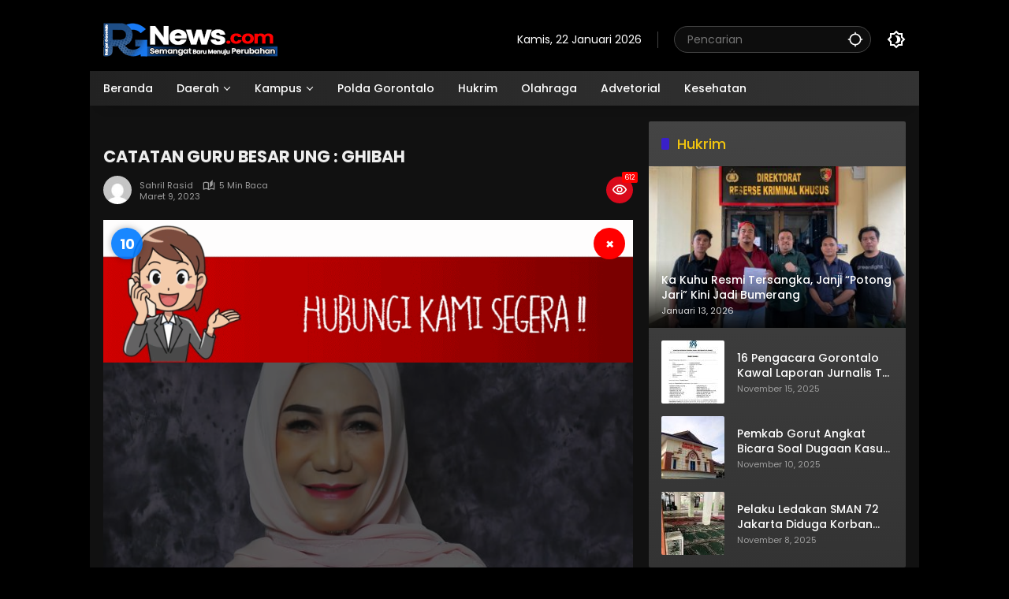

--- FILE ---
content_type: text/html; charset=UTF-8
request_url: https://rakyatgorontalo.com/2023/03/09/catatan-guru-besar-ung-ghibah/
body_size: 21538
content:
<!doctype html>
<html lang="id">
<head>
	<meta charset="UTF-8">
	<meta name="viewport" content="width=device-width, initial-scale=1">
	<link rel="profile" href="https://gmpg.org/xfn/11">

	<meta name='robots' content='index, follow, max-image-preview:large, max-snippet:-1, max-video-preview:-1' />

	<!-- This site is optimized with the Yoast SEO plugin v26.8 - https://yoast.com/product/yoast-seo-wordpress/ -->
	<title>CATATAN GURU BESAR UNG : GHIBAH - Rakyat Gorontalo</title>
	<link rel="canonical" href="https://rakyatgorontalo.com/2023/03/09/catatan-guru-besar-ung-ghibah/" />
	<meta property="og:locale" content="id_ID" />
	<meta property="og:type" content="article" />
	<meta property="og:title" content="CATATAN GURU BESAR UNG : GHIBAH - Rakyat Gorontalo" />
	<meta property="og:description" content="Oleh : Fory Armin Naway Guru Besar FIP..." />
	<meta property="og:url" content="https://rakyatgorontalo.com/2023/03/09/catatan-guru-besar-ung-ghibah/" />
	<meta property="og:site_name" content="Rakyat Gorontalo" />
	<meta property="article:published_time" content="2023-03-09T01:36:50+00:00" />
	<meta property="og:image" content="https://rakyatgorontalo.com/wp-content/uploads/2023/03/WhatsApp-Image-2023-03-09-at-08.49.362.jpeg" />
	<meta property="og:image:width" content="712" />
	<meta property="og:image:height" content="1072" />
	<meta property="og:image:type" content="image/jpeg" />
	<meta name="author" content="Sahril Rasid" />
	<meta name="twitter:card" content="summary_large_image" />
	<meta name="twitter:label1" content="Ditulis oleh" />
	<meta name="twitter:data1" content="Sahril Rasid" />
	<script type="application/ld+json" class="yoast-schema-graph">{"@context":"https://schema.org","@graph":[{"@type":"Article","@id":"https://rakyatgorontalo.com/2023/03/09/catatan-guru-besar-ung-ghibah/#article","isPartOf":{"@id":"https://rakyatgorontalo.com/2023/03/09/catatan-guru-besar-ung-ghibah/"},"author":{"name":"Sahril Rasid","@id":"https://rakyatgorontalo.com/#/schema/person/70c875bdfde4f76f0535324aed551561"},"headline":"CATATAN GURU BESAR UNG : GHIBAH","datePublished":"2023-03-09T01:36:50+00:00","mainEntityOfPage":{"@id":"https://rakyatgorontalo.com/2023/03/09/catatan-guru-besar-ung-ghibah/"},"wordCount":818,"commentCount":0,"publisher":{"@id":"https://rakyatgorontalo.com/#organization"},"image":{"@id":"https://rakyatgorontalo.com/2023/03/09/catatan-guru-besar-ung-ghibah/#primaryimage"},"thumbnailUrl":"https://rakyatgorontalo.com/wp-content/uploads/2023/03/WhatsApp-Image-2023-03-09-at-08.49.362.jpeg","articleSection":["Opening"],"inLanguage":"id","potentialAction":[{"@type":"CommentAction","name":"Comment","target":["https://rakyatgorontalo.com/2023/03/09/catatan-guru-besar-ung-ghibah/#respond"]}]},{"@type":"WebPage","@id":"https://rakyatgorontalo.com/2023/03/09/catatan-guru-besar-ung-ghibah/","url":"https://rakyatgorontalo.com/2023/03/09/catatan-guru-besar-ung-ghibah/","name":"CATATAN GURU BESAR UNG : GHIBAH - Rakyat Gorontalo","isPartOf":{"@id":"https://rakyatgorontalo.com/#website"},"primaryImageOfPage":{"@id":"https://rakyatgorontalo.com/2023/03/09/catatan-guru-besar-ung-ghibah/#primaryimage"},"image":{"@id":"https://rakyatgorontalo.com/2023/03/09/catatan-guru-besar-ung-ghibah/#primaryimage"},"thumbnailUrl":"https://rakyatgorontalo.com/wp-content/uploads/2023/03/WhatsApp-Image-2023-03-09-at-08.49.362.jpeg","datePublished":"2023-03-09T01:36:50+00:00","breadcrumb":{"@id":"https://rakyatgorontalo.com/2023/03/09/catatan-guru-besar-ung-ghibah/#breadcrumb"},"inLanguage":"id","potentialAction":[{"@type":"ReadAction","target":["https://rakyatgorontalo.com/2023/03/09/catatan-guru-besar-ung-ghibah/"]}]},{"@type":"ImageObject","inLanguage":"id","@id":"https://rakyatgorontalo.com/2023/03/09/catatan-guru-besar-ung-ghibah/#primaryimage","url":"https://rakyatgorontalo.com/wp-content/uploads/2023/03/WhatsApp-Image-2023-03-09-at-08.49.362.jpeg","contentUrl":"https://rakyatgorontalo.com/wp-content/uploads/2023/03/WhatsApp-Image-2023-03-09-at-08.49.362.jpeg","width":712,"height":1072},{"@type":"BreadcrumbList","@id":"https://rakyatgorontalo.com/2023/03/09/catatan-guru-besar-ung-ghibah/#breadcrumb","itemListElement":[{"@type":"ListItem","position":1,"name":"Home","item":"https://rakyatgorontalo.com/"},{"@type":"ListItem","position":2,"name":"CATATAN GURU BESAR UNG : GHIBAH"}]},{"@type":"WebSite","@id":"https://rakyatgorontalo.com/#website","url":"https://rakyatgorontalo.com/","name":"Rakyat Gorontalo","description":"Semangat Baru Menuju Perubahan","publisher":{"@id":"https://rakyatgorontalo.com/#organization"},"potentialAction":[{"@type":"SearchAction","target":{"@type":"EntryPoint","urlTemplate":"https://rakyatgorontalo.com/?s={search_term_string}"},"query-input":{"@type":"PropertyValueSpecification","valueRequired":true,"valueName":"search_term_string"}}],"inLanguage":"id"},{"@type":"Organization","@id":"https://rakyatgorontalo.com/#organization","name":"Rakyat Gorontalo","url":"https://rakyatgorontalo.com/","logo":{"@type":"ImageObject","inLanguage":"id","@id":"https://rakyatgorontalo.com/#/schema/logo/image/","url":"https://rakyatgorontalo.com/wp-content/uploads/2024/10/cropped-LOGO-RG3-2.png","contentUrl":"https://rakyatgorontalo.com/wp-content/uploads/2024/10/cropped-LOGO-RG3-2.png","width":221,"height":45,"caption":"Rakyat Gorontalo"},"image":{"@id":"https://rakyatgorontalo.com/#/schema/logo/image/"}},{"@type":"Person","@id":"https://rakyatgorontalo.com/#/schema/person/70c875bdfde4f76f0535324aed551561","name":"Sahril Rasid","image":{"@type":"ImageObject","inLanguage":"id","@id":"https://rakyatgorontalo.com/#/schema/person/image/","url":"https://secure.gravatar.com/avatar/d987c9bf5f34decddf7db5b933715b47d6dcded1643dc106eb521e0d20e2265b?s=96&d=mm&r=g","contentUrl":"https://secure.gravatar.com/avatar/d987c9bf5f34decddf7db5b933715b47d6dcded1643dc106eb521e0d20e2265b?s=96&d=mm&r=g","caption":"Sahril Rasid"},"url":"https://rakyatgorontalo.com/author/sahril-rashid/"}]}</script>
	<!-- / Yoast SEO plugin. -->


<link rel="alternate" type="application/rss+xml" title="Rakyat Gorontalo &raquo; Feed" href="https://rakyatgorontalo.com/feed/" />
<link rel="alternate" type="application/rss+xml" title="Rakyat Gorontalo &raquo; Umpan Komentar" href="https://rakyatgorontalo.com/comments/feed/" />
<link rel="alternate" type="application/rss+xml" title="Rakyat Gorontalo &raquo; CATATAN GURU BESAR UNG :  GHIBAH Umpan Komentar" href="https://rakyatgorontalo.com/2023/03/09/catatan-guru-besar-ung-ghibah/feed/" />
<link rel="alternate" title="oEmbed (JSON)" type="application/json+oembed" href="https://rakyatgorontalo.com/wp-json/oembed/1.0/embed?url=https%3A%2F%2Frakyatgorontalo.com%2F2023%2F03%2F09%2Fcatatan-guru-besar-ung-ghibah%2F" />
<link rel="alternate" title="oEmbed (XML)" type="text/xml+oembed" href="https://rakyatgorontalo.com/wp-json/oembed/1.0/embed?url=https%3A%2F%2Frakyatgorontalo.com%2F2023%2F03%2F09%2Fcatatan-guru-besar-ung-ghibah%2F&#038;format=xml" />
<style id='wp-img-auto-sizes-contain-inline-css'>
img:is([sizes=auto i],[sizes^="auto," i]){contain-intrinsic-size:3000px 1500px}
/*# sourceURL=wp-img-auto-sizes-contain-inline-css */
</style>
<style id='wp-emoji-styles-inline-css'>

	img.wp-smiley, img.emoji {
		display: inline !important;
		border: none !important;
		box-shadow: none !important;
		height: 1em !important;
		width: 1em !important;
		margin: 0 0.07em !important;
		vertical-align: -0.1em !important;
		background: none !important;
		padding: 0 !important;
	}
/*# sourceURL=wp-emoji-styles-inline-css */
</style>
<style id='wp-block-library-inline-css'>
:root{--wp-block-synced-color:#7a00df;--wp-block-synced-color--rgb:122,0,223;--wp-bound-block-color:var(--wp-block-synced-color);--wp-editor-canvas-background:#ddd;--wp-admin-theme-color:#007cba;--wp-admin-theme-color--rgb:0,124,186;--wp-admin-theme-color-darker-10:#006ba1;--wp-admin-theme-color-darker-10--rgb:0,107,160.5;--wp-admin-theme-color-darker-20:#005a87;--wp-admin-theme-color-darker-20--rgb:0,90,135;--wp-admin-border-width-focus:2px}@media (min-resolution:192dpi){:root{--wp-admin-border-width-focus:1.5px}}.wp-element-button{cursor:pointer}:root .has-very-light-gray-background-color{background-color:#eee}:root .has-very-dark-gray-background-color{background-color:#313131}:root .has-very-light-gray-color{color:#eee}:root .has-very-dark-gray-color{color:#313131}:root .has-vivid-green-cyan-to-vivid-cyan-blue-gradient-background{background:linear-gradient(135deg,#00d084,#0693e3)}:root .has-purple-crush-gradient-background{background:linear-gradient(135deg,#34e2e4,#4721fb 50%,#ab1dfe)}:root .has-hazy-dawn-gradient-background{background:linear-gradient(135deg,#faaca8,#dad0ec)}:root .has-subdued-olive-gradient-background{background:linear-gradient(135deg,#fafae1,#67a671)}:root .has-atomic-cream-gradient-background{background:linear-gradient(135deg,#fdd79a,#004a59)}:root .has-nightshade-gradient-background{background:linear-gradient(135deg,#330968,#31cdcf)}:root .has-midnight-gradient-background{background:linear-gradient(135deg,#020381,#2874fc)}:root{--wp--preset--font-size--normal:16px;--wp--preset--font-size--huge:42px}.has-regular-font-size{font-size:1em}.has-larger-font-size{font-size:2.625em}.has-normal-font-size{font-size:var(--wp--preset--font-size--normal)}.has-huge-font-size{font-size:var(--wp--preset--font-size--huge)}.has-text-align-center{text-align:center}.has-text-align-left{text-align:left}.has-text-align-right{text-align:right}.has-fit-text{white-space:nowrap!important}#end-resizable-editor-section{display:none}.aligncenter{clear:both}.items-justified-left{justify-content:flex-start}.items-justified-center{justify-content:center}.items-justified-right{justify-content:flex-end}.items-justified-space-between{justify-content:space-between}.screen-reader-text{border:0;clip-path:inset(50%);height:1px;margin:-1px;overflow:hidden;padding:0;position:absolute;width:1px;word-wrap:normal!important}.screen-reader-text:focus{background-color:#ddd;clip-path:none;color:#444;display:block;font-size:1em;height:auto;left:5px;line-height:normal;padding:15px 23px 14px;text-decoration:none;top:5px;width:auto;z-index:100000}html :where(.has-border-color){border-style:solid}html :where([style*=border-top-color]){border-top-style:solid}html :where([style*=border-right-color]){border-right-style:solid}html :where([style*=border-bottom-color]){border-bottom-style:solid}html :where([style*=border-left-color]){border-left-style:solid}html :where([style*=border-width]){border-style:solid}html :where([style*=border-top-width]){border-top-style:solid}html :where([style*=border-right-width]){border-right-style:solid}html :where([style*=border-bottom-width]){border-bottom-style:solid}html :where([style*=border-left-width]){border-left-style:solid}html :where(img[class*=wp-image-]){height:auto;max-width:100%}:where(figure){margin:0 0 1em}html :where(.is-position-sticky){--wp-admin--admin-bar--position-offset:var(--wp-admin--admin-bar--height,0px)}@media screen and (max-width:600px){html :where(.is-position-sticky){--wp-admin--admin-bar--position-offset:0px}}

/*# sourceURL=wp-block-library-inline-css */
</style><style id='wp-block-paragraph-inline-css'>
.is-small-text{font-size:.875em}.is-regular-text{font-size:1em}.is-large-text{font-size:2.25em}.is-larger-text{font-size:3em}.has-drop-cap:not(:focus):first-letter{float:left;font-size:8.4em;font-style:normal;font-weight:100;line-height:.68;margin:.05em .1em 0 0;text-transform:uppercase}body.rtl .has-drop-cap:not(:focus):first-letter{float:none;margin-left:.1em}p.has-drop-cap.has-background{overflow:hidden}:root :where(p.has-background){padding:1.25em 2.375em}:where(p.has-text-color:not(.has-link-color)) a{color:inherit}p.has-text-align-left[style*="writing-mode:vertical-lr"],p.has-text-align-right[style*="writing-mode:vertical-rl"]{rotate:180deg}
/*# sourceURL=https://rakyatgorontalo.com/wp-includes/blocks/paragraph/style.min.css */
</style>
<style id='global-styles-inline-css'>
:root{--wp--preset--aspect-ratio--square: 1;--wp--preset--aspect-ratio--4-3: 4/3;--wp--preset--aspect-ratio--3-4: 3/4;--wp--preset--aspect-ratio--3-2: 3/2;--wp--preset--aspect-ratio--2-3: 2/3;--wp--preset--aspect-ratio--16-9: 16/9;--wp--preset--aspect-ratio--9-16: 9/16;--wp--preset--color--black: #000000;--wp--preset--color--cyan-bluish-gray: #abb8c3;--wp--preset--color--white: #ffffff;--wp--preset--color--pale-pink: #f78da7;--wp--preset--color--vivid-red: #cf2e2e;--wp--preset--color--luminous-vivid-orange: #ff6900;--wp--preset--color--luminous-vivid-amber: #fcb900;--wp--preset--color--light-green-cyan: #7bdcb5;--wp--preset--color--vivid-green-cyan: #00d084;--wp--preset--color--pale-cyan-blue: #8ed1fc;--wp--preset--color--vivid-cyan-blue: #0693e3;--wp--preset--color--vivid-purple: #9b51e0;--wp--preset--gradient--vivid-cyan-blue-to-vivid-purple: linear-gradient(135deg,rgb(6,147,227) 0%,rgb(155,81,224) 100%);--wp--preset--gradient--light-green-cyan-to-vivid-green-cyan: linear-gradient(135deg,rgb(122,220,180) 0%,rgb(0,208,130) 100%);--wp--preset--gradient--luminous-vivid-amber-to-luminous-vivid-orange: linear-gradient(135deg,rgb(252,185,0) 0%,rgb(255,105,0) 100%);--wp--preset--gradient--luminous-vivid-orange-to-vivid-red: linear-gradient(135deg,rgb(255,105,0) 0%,rgb(207,46,46) 100%);--wp--preset--gradient--very-light-gray-to-cyan-bluish-gray: linear-gradient(135deg,rgb(238,238,238) 0%,rgb(169,184,195) 100%);--wp--preset--gradient--cool-to-warm-spectrum: linear-gradient(135deg,rgb(74,234,220) 0%,rgb(151,120,209) 20%,rgb(207,42,186) 40%,rgb(238,44,130) 60%,rgb(251,105,98) 80%,rgb(254,248,76) 100%);--wp--preset--gradient--blush-light-purple: linear-gradient(135deg,rgb(255,206,236) 0%,rgb(152,150,240) 100%);--wp--preset--gradient--blush-bordeaux: linear-gradient(135deg,rgb(254,205,165) 0%,rgb(254,45,45) 50%,rgb(107,0,62) 100%);--wp--preset--gradient--luminous-dusk: linear-gradient(135deg,rgb(255,203,112) 0%,rgb(199,81,192) 50%,rgb(65,88,208) 100%);--wp--preset--gradient--pale-ocean: linear-gradient(135deg,rgb(255,245,203) 0%,rgb(182,227,212) 50%,rgb(51,167,181) 100%);--wp--preset--gradient--electric-grass: linear-gradient(135deg,rgb(202,248,128) 0%,rgb(113,206,126) 100%);--wp--preset--gradient--midnight: linear-gradient(135deg,rgb(2,3,129) 0%,rgb(40,116,252) 100%);--wp--preset--font-size--small: 13px;--wp--preset--font-size--medium: 20px;--wp--preset--font-size--large: 36px;--wp--preset--font-size--x-large: 42px;--wp--preset--spacing--20: 0.44rem;--wp--preset--spacing--30: 0.67rem;--wp--preset--spacing--40: 1rem;--wp--preset--spacing--50: 1.5rem;--wp--preset--spacing--60: 2.25rem;--wp--preset--spacing--70: 3.38rem;--wp--preset--spacing--80: 5.06rem;--wp--preset--shadow--natural: 6px 6px 9px rgba(0, 0, 0, 0.2);--wp--preset--shadow--deep: 12px 12px 50px rgba(0, 0, 0, 0.4);--wp--preset--shadow--sharp: 6px 6px 0px rgba(0, 0, 0, 0.2);--wp--preset--shadow--outlined: 6px 6px 0px -3px rgb(255, 255, 255), 6px 6px rgb(0, 0, 0);--wp--preset--shadow--crisp: 6px 6px 0px rgb(0, 0, 0);}:where(.is-layout-flex){gap: 0.5em;}:where(.is-layout-grid){gap: 0.5em;}body .is-layout-flex{display: flex;}.is-layout-flex{flex-wrap: wrap;align-items: center;}.is-layout-flex > :is(*, div){margin: 0;}body .is-layout-grid{display: grid;}.is-layout-grid > :is(*, div){margin: 0;}:where(.wp-block-columns.is-layout-flex){gap: 2em;}:where(.wp-block-columns.is-layout-grid){gap: 2em;}:where(.wp-block-post-template.is-layout-flex){gap: 1.25em;}:where(.wp-block-post-template.is-layout-grid){gap: 1.25em;}.has-black-color{color: var(--wp--preset--color--black) !important;}.has-cyan-bluish-gray-color{color: var(--wp--preset--color--cyan-bluish-gray) !important;}.has-white-color{color: var(--wp--preset--color--white) !important;}.has-pale-pink-color{color: var(--wp--preset--color--pale-pink) !important;}.has-vivid-red-color{color: var(--wp--preset--color--vivid-red) !important;}.has-luminous-vivid-orange-color{color: var(--wp--preset--color--luminous-vivid-orange) !important;}.has-luminous-vivid-amber-color{color: var(--wp--preset--color--luminous-vivid-amber) !important;}.has-light-green-cyan-color{color: var(--wp--preset--color--light-green-cyan) !important;}.has-vivid-green-cyan-color{color: var(--wp--preset--color--vivid-green-cyan) !important;}.has-pale-cyan-blue-color{color: var(--wp--preset--color--pale-cyan-blue) !important;}.has-vivid-cyan-blue-color{color: var(--wp--preset--color--vivid-cyan-blue) !important;}.has-vivid-purple-color{color: var(--wp--preset--color--vivid-purple) !important;}.has-black-background-color{background-color: var(--wp--preset--color--black) !important;}.has-cyan-bluish-gray-background-color{background-color: var(--wp--preset--color--cyan-bluish-gray) !important;}.has-white-background-color{background-color: var(--wp--preset--color--white) !important;}.has-pale-pink-background-color{background-color: var(--wp--preset--color--pale-pink) !important;}.has-vivid-red-background-color{background-color: var(--wp--preset--color--vivid-red) !important;}.has-luminous-vivid-orange-background-color{background-color: var(--wp--preset--color--luminous-vivid-orange) !important;}.has-luminous-vivid-amber-background-color{background-color: var(--wp--preset--color--luminous-vivid-amber) !important;}.has-light-green-cyan-background-color{background-color: var(--wp--preset--color--light-green-cyan) !important;}.has-vivid-green-cyan-background-color{background-color: var(--wp--preset--color--vivid-green-cyan) !important;}.has-pale-cyan-blue-background-color{background-color: var(--wp--preset--color--pale-cyan-blue) !important;}.has-vivid-cyan-blue-background-color{background-color: var(--wp--preset--color--vivid-cyan-blue) !important;}.has-vivid-purple-background-color{background-color: var(--wp--preset--color--vivid-purple) !important;}.has-black-border-color{border-color: var(--wp--preset--color--black) !important;}.has-cyan-bluish-gray-border-color{border-color: var(--wp--preset--color--cyan-bluish-gray) !important;}.has-white-border-color{border-color: var(--wp--preset--color--white) !important;}.has-pale-pink-border-color{border-color: var(--wp--preset--color--pale-pink) !important;}.has-vivid-red-border-color{border-color: var(--wp--preset--color--vivid-red) !important;}.has-luminous-vivid-orange-border-color{border-color: var(--wp--preset--color--luminous-vivid-orange) !important;}.has-luminous-vivid-amber-border-color{border-color: var(--wp--preset--color--luminous-vivid-amber) !important;}.has-light-green-cyan-border-color{border-color: var(--wp--preset--color--light-green-cyan) !important;}.has-vivid-green-cyan-border-color{border-color: var(--wp--preset--color--vivid-green-cyan) !important;}.has-pale-cyan-blue-border-color{border-color: var(--wp--preset--color--pale-cyan-blue) !important;}.has-vivid-cyan-blue-border-color{border-color: var(--wp--preset--color--vivid-cyan-blue) !important;}.has-vivid-purple-border-color{border-color: var(--wp--preset--color--vivid-purple) !important;}.has-vivid-cyan-blue-to-vivid-purple-gradient-background{background: var(--wp--preset--gradient--vivid-cyan-blue-to-vivid-purple) !important;}.has-light-green-cyan-to-vivid-green-cyan-gradient-background{background: var(--wp--preset--gradient--light-green-cyan-to-vivid-green-cyan) !important;}.has-luminous-vivid-amber-to-luminous-vivid-orange-gradient-background{background: var(--wp--preset--gradient--luminous-vivid-amber-to-luminous-vivid-orange) !important;}.has-luminous-vivid-orange-to-vivid-red-gradient-background{background: var(--wp--preset--gradient--luminous-vivid-orange-to-vivid-red) !important;}.has-very-light-gray-to-cyan-bluish-gray-gradient-background{background: var(--wp--preset--gradient--very-light-gray-to-cyan-bluish-gray) !important;}.has-cool-to-warm-spectrum-gradient-background{background: var(--wp--preset--gradient--cool-to-warm-spectrum) !important;}.has-blush-light-purple-gradient-background{background: var(--wp--preset--gradient--blush-light-purple) !important;}.has-blush-bordeaux-gradient-background{background: var(--wp--preset--gradient--blush-bordeaux) !important;}.has-luminous-dusk-gradient-background{background: var(--wp--preset--gradient--luminous-dusk) !important;}.has-pale-ocean-gradient-background{background: var(--wp--preset--gradient--pale-ocean) !important;}.has-electric-grass-gradient-background{background: var(--wp--preset--gradient--electric-grass) !important;}.has-midnight-gradient-background{background: var(--wp--preset--gradient--midnight) !important;}.has-small-font-size{font-size: var(--wp--preset--font-size--small) !important;}.has-medium-font-size{font-size: var(--wp--preset--font-size--medium) !important;}.has-large-font-size{font-size: var(--wp--preset--font-size--large) !important;}.has-x-large-font-size{font-size: var(--wp--preset--font-size--x-large) !important;}
/*# sourceURL=global-styles-inline-css */
</style>

<style id='classic-theme-styles-inline-css'>
/*! This file is auto-generated */
.wp-block-button__link{color:#fff;background-color:#32373c;border-radius:9999px;box-shadow:none;text-decoration:none;padding:calc(.667em + 2px) calc(1.333em + 2px);font-size:1.125em}.wp-block-file__button{background:#32373c;color:#fff;text-decoration:none}
/*# sourceURL=/wp-includes/css/classic-themes.min.css */
</style>
<link rel='stylesheet' id='wpmedia-fonts-css' href='https://rakyatgorontalo.com/wp-content/fonts/43042a6161341e345cbb67fae1ca785b.css?ver=1.1.6' media='all' />
<link rel='stylesheet' id='wpmedia-style-css' href='https://rakyatgorontalo.com/wp-content/themes/wpmedia-childrizal/style.css?ver=1.1.6' media='all' />
<style id='wpmedia-style-inline-css'>
h1,h2,h3,h4,h5,h6,.reltitle,.site-title,.gmr-mainmenu ul > li > a,.gmr-secondmenu-dropdown ul > li > a,.gmr-sidemenu ul li a,.gmr-sidemenu .side-textsocial,.heading-text,.gmr-mobilemenu ul li a,#navigationamp ul li a{font-family:Poppins;font-weight:500;}h1 strong,h2 strong,h3 strong,h4 strong,h5 strong,h6 strong{font-weight:700;}.entry-content-single{font-size:16px;}body{font-family:Poppins;--font-reguler:400;--font-bold:700;--mainmenu-bgcolor:#225ed6;--mainmenu-secondbgcolor:#225ed6;--background-color:#c1c1c1;--main-color:#000000;--widget-title:#000000;--link-color-body:#000000;--hoverlink-color-body:#d9091b;--border-color:#cccccc;--button-bgcolor:#3920c9;--button-color:#ffffff;--header-bgcolor:#ffffff;--topnav-color:#000000;--topnav-link-color:#000000;--topnav-linkhover-color:#d9091b;--mainmenu-color:#ffffff;--mainmenu-hovercolor:#f1c40f;--content-bgcolor:#ffffff;--content-greycolor:#555555;--greybody-bgcolor:#eeeeee;--footer-bgcolor:#ffffff;--footer-color:#666666;--footer-linkcolor:#212121;--footer-hover-linkcolor:#d9091b;}body,body.dark-theme{--scheme-color:#d9091b;--secondscheme-color:#3920c9;--mainmenu-direction:262deg;}/* Generate Using Cache */
/*# sourceURL=wpmedia-style-inline-css */
</style>
<!--n2css--><!--n2js--><link rel="https://api.w.org/" href="https://rakyatgorontalo.com/wp-json/" /><link rel="alternate" title="JSON" type="application/json" href="https://rakyatgorontalo.com/wp-json/wp/v2/posts/22451" /><link rel="EditURI" type="application/rsd+xml" title="RSD" href="https://rakyatgorontalo.com/xmlrpc.php?rsd" />
<meta name="generator" content="WordPress 6.9" />
<link rel='shortlink' href='https://rakyatgorontalo.com/?p=22451' />
<link rel="pingback" href="https://rakyatgorontalo.com/xmlrpc.php"><link rel="icon" href="https://rakyatgorontalo.com/wp-content/uploads/2024/09/cropped-WhatsApp-Image-2024-09-27-at-20.03.19_bb48b3cf-32x32.jpg" sizes="32x32" />
<link rel="icon" href="https://rakyatgorontalo.com/wp-content/uploads/2024/09/cropped-WhatsApp-Image-2024-09-27-at-20.03.19_bb48b3cf-192x192.jpg" sizes="192x192" />
<link rel="apple-touch-icon" href="https://rakyatgorontalo.com/wp-content/uploads/2024/09/cropped-WhatsApp-Image-2024-09-27-at-20.03.19_bb48b3cf-180x180.jpg" />
<meta name="msapplication-TileImage" content="https://rakyatgorontalo.com/wp-content/uploads/2024/09/cropped-WhatsApp-Image-2024-09-27-at-20.03.19_bb48b3cf-270x270.jpg" />
		<style id="wp-custom-css">
			@media (max-width: 991px) {
.gmr-topbanner{
display:none !important;
}
}

@media (max-width: 991px) {
    .gmr-verytopbanner {
        height: 470px;
        display: block;
    }
}


@media (max-width: 700px) {
.box-item .post-thumbnail img {
height:100px !important; 
}
}

img {height: auto !important;}



.svg-format.gmr-format-gallery {display:none !important;}

.widget-titleimg .img-titlebg {
	height: 52px;
  background-position-x: center;
}


.idt-infomainslide {
    position: absolute;
    left: 0;
    right: 0;
    bottom: 0;
    padding: 5px;


.idt-infomainslide h3 {
    margin-top: 5px;
    margin-bottom: 5px;
    text-align: left;
	font-size: 20px;}


.gmr-topnavwrap .row-flex.gmr-navright {
    margin-left:auto;
    max-width: 720px;
}

.gmr-topnavwrap .row-flex {
    height:100px;
	
}

.page-title, .widget-title, .sub-title, .widget h1.wp-block-heading, .widget h2.wp-block-heading, .widget h3.wp-block-heading, .comment-reply-title {
	font-size: 16px;}
}



.site-info {
    margin-top: 0px;
    display: flex
;
    align-items: center;
    padding: 0px 0px;
    margin-bottom: 0px;
    border-bottom: px solid var(--border-color);
}

.site-footer {
    border-top: 1px solid var(--border-color);
    padding: 0px 0 0px;
    background-color:#4444;
}


.gmr-topnavwrap .site-header {
    position: relative;
    color: var(--topnav-color);
    padding: 30px 0 20px;
}
	
	.n_t_ntb_b, .news-ticker-ntb, .news_ticker_ntb_ie8 {
  margin: -10px 10px 10px 10px;
		box-sizing: border-box;align-content}

body.dark-theme {
  --background-color: #000000;
  --scheme-color: #d9091b;
  --secondscheme-color: #3920c9;
  --main-color: #eeeeee;
  --link-color-body: #ffffff;
  --hoverlink-color-body: #f1c40f;
  --border-color: #444444;
	--header-bgcolor: black; }

 .widget-footer {
    margin-top: 2px;
}




.main-wrapper {
  margin: -18px;
  background-color: #fff;
  color: #222;
  font-family: Poppins, sans-serif;
  text-align: center;
}

.main-wrapper1 {
  margin: -18px;
  background-color: #f9f9f9;
  color: #444;
  font-family: Poppins, sans-serif;
  text-align: center;
}

.footer-container {
  padding: 40px;
}

.footer-logo {
  font-size: 25px;
  font-family: Poppins, sans-serif;
  font-weight: bold;
  color: #111;
}

.footer-logo span {
  color: #007bff;
  font-style: normal;
}

.tagline {
  font-size: 12px;
  color: #555;
  margin-top: -5px;
  margin-bottom: 15px;
}

.subscribe {
  margin: 15px 0;
}

.subscribe-button {
  display: inline-block;
  background-color: #007bff;
  color: white;
  padding: 10px 20px;
  border-radius: 6px;
  font-weight: bold;
  text-decoration: none;
  font-size: 14px;
}

.certificates {
  margin: 15px 0;
  display: flex;
  flex-wrap: wrap;
  justify-content: center;
  gap: 10px;
}

.certificates img {
  height: 50px;
  object-fit: contain;
}

.footer-links {
  font-size: 13px;
  margin: 15px 0;
  color: #555;
  line-height: 1.6;
  padding: 0 10px;
}

.footer-apps {
  display: flex;
  justify-content: center;
  flex-wrap: wrap;
  gap: 10px;
  margin: 10px 0;
}

.footer-apps img {
  height: 40px;
  object-fit: contain;
}

.social-icons {
  margin: 15px 0;
  display: flex;
  flex-wrap: wrap;
  justify-content: center;
  gap: 10px;
}

.social-icons img {
  height: 32px;
  width: 32px;
  border-radius: 50%;
  background-color: #ccc;
  padding: 2px;
  object-fit: contain;
  transition: transform 0.2s ease;
}

.social-icons img:hover {
  transform: scale(1.1);
}

.copyright {
  font-size: 13px;
  margin-top: 10px;
  color: #777;
}

/* Responsive styles */
@media (min-width: 600px) {
  .footer-logo {
    font-size: 32px;
  }

  .subscribe-button {
    font-size: 16px;
    padding: 12px 24px;
  }

  .certificates img {
    height: 60px;
  }

  .footer-links {
    font-size: 14px;
  }

  .footer-apps img {
    height: 45px;
  }

  .social-icons img {
    height: 36px;
  }
}

@media (min-width: 0px) {
  .footer-container {
    max-width: 900px;
    margin: 0 auto;
    text-align: left;
  }

  .footer-logo,
  .tagline,
  .subscribe,
  .certificates,
  .footer-links,
  .footer-apps,
  .social-icons,
  .copyright {
    text-align: center;
  }

  .footer-links {
    padding: 0 40px;
  }
}

h1.entry-title {
  font-size: 21px;
}

.ads-wrapper {
  padding-left: 50px;
  padding-right: 50px;
}


		</style>
		<style id='wpmedia-rp-2-inline-css'>
#wpmedia-rp-2 {padding: 16px;background:linear-gradient(1deg,var(--widget-color1, #f7f7f7) 0%, var(--widget-color2, #f7f7f7) 100%);}#wpmedia-rp-2 .big-thumb {margin: 0 -16px;border-radius: 0 !important;}
/*# sourceURL=wpmedia-rp-2-inline-css */
</style>
<style id='wpmedia-rp-7-inline-css'>
#wpmedia-rp-7 {padding: 16px;background:linear-gradient(1deg,var(--widget-color1, #ffffff) 0%, var(--widget-color2, #ffffff) 100%);}#wpmedia-rp-7 .big-thumb {margin: 0 -16px;border-radius: 0 !important;}
/*# sourceURL=wpmedia-rp-7-inline-css */
</style>
</head>

<body class="wp-singular post-template-default single single-post postid-22451 single-format-standard custom-background wp-custom-logo wp-embed-responsive wp-theme-wpmedia wp-child-theme-wpmedia-childrizal dark-theme idtheme kentooz gmr-box-layout">
	<a class="skip-link screen-reader-text" href="#primary">Langsung ke konten</a>
		<div id="page" class="site">
		<div id="topnavwrap" class="gmr-topnavwrap clearfix">
			<div class="container">
				<header id="masthead" class="list-flex site-header">
					<div class="row-flex gmr-navleft">
						<div class="site-branding">
							<div class="gmr-logo"><a class="custom-logo-link" href="https://rakyatgorontalo.com/" title="Rakyat Gorontalo" rel="home"><img class="custom-logo" src="https://rakyatgorontalo.com/wp-content/uploads/2024/10/cropped-LOGO-RG3-2.png" width="221" height="45" alt="Rakyat Gorontalo" loading="lazy" /></a></div>						</div><!-- .site-branding -->
					</div>

					<div class="row-flex gmr-navright">
						<span class="gmr-top-date" data-lang="id"></span><div class="gmr-search desktop-only">
				<form method="get" class="gmr-searchform searchform" action="https://rakyatgorontalo.com/">
					<input type="text" name="s" id="s" placeholder="Pencarian" />
					<input type="hidden" name="post_type[]" value="post" />
					<button type="submit" role="button" class="gmr-search-submit gmr-search-icon" aria-label="Kirim">
						<svg xmlns="http://www.w3.org/2000/svg" height="24px" viewBox="0 0 24 24" width="24px" fill="currentColor"><path d="M0 0h24v24H0V0z" fill="none"/><path d="M20.94 11c-.46-4.17-3.77-7.48-7.94-7.94V1h-2v2.06C6.83 3.52 3.52 6.83 3.06 11H1v2h2.06c.46 4.17 3.77 7.48 7.94 7.94V23h2v-2.06c4.17-.46 7.48-3.77 7.94-7.94H23v-2h-2.06zM12 19c-3.87 0-7-3.13-7-7s3.13-7 7-7 7 3.13 7 7-3.13 7-7 7z"/></svg>
					</button>
				</form>
			</div><button role="button" class="darkmode-button topnav-button" aria-label="Mode Gelap"><svg xmlns="http://www.w3.org/2000/svg" height="24px" viewBox="0 0 24 24" width="24px" fill="currentColor"><path d="M0 0h24v24H0V0z" fill="none"/><path d="M20 8.69V4h-4.69L12 .69 8.69 4H4v4.69L.69 12 4 15.31V20h4.69L12 23.31 15.31 20H20v-4.69L23.31 12 20 8.69zm-2 5.79V18h-3.52L12 20.48 9.52 18H6v-3.52L3.52 12 6 9.52V6h3.52L12 3.52 14.48 6H18v3.52L20.48 12 18 14.48zM12.29 7c-.74 0-1.45.17-2.08.46 1.72.79 2.92 2.53 2.92 4.54s-1.2 3.75-2.92 4.54c.63.29 1.34.46 2.08.46 2.76 0 5-2.24 5-5s-2.24-5-5-5z"/></svg></button><button id="gmr-responsive-menu" role="button" class="mobile-only" aria-label="Menu" data-target="#gmr-sidemenu-id" data-toggle="onoffcanvas" aria-expanded="false" rel="nofollow"><svg xmlns="http://www.w3.org/2000/svg" width="24" height="24" viewBox="0 0 24 24"><path fill="currentColor" d="m19.31 18.9l3.08 3.1L21 23.39l-3.12-3.07c-.69.43-1.51.68-2.38.68c-2.5 0-4.5-2-4.5-4.5s2-4.5 4.5-4.5s4.5 2 4.5 4.5c0 .88-.25 1.71-.69 2.4m-3.81.1a2.5 2.5 0 0 0 0-5a2.5 2.5 0 0 0 0 5M21 4v2H3V4h18M3 16v-2h6v2H3m0-5V9h18v2h-2.03c-1.01-.63-2.2-1-3.47-1s-2.46.37-3.47 1H3Z"/></svg></button>					</div>
				</header>
			</div><!-- .container -->
			<nav id="main-nav" class="main-navigation gmr-mainmenu">
				<div class="container">
					<ul id="primary-menu" class="menu"><li id="menu-item-2901" class="menu-item menu-item-type-custom menu-item-object-custom menu-item-home menu-item-2901"><a href="https://rakyatgorontalo.com/"><span>Beranda</span></a></li>
<li id="menu-item-2322" class="menu-item menu-item-type-custom menu-item-object-custom menu-item-has-children menu-item-2322"><a href="#"><span>Daerah</span></a>
<ul class="sub-menu">
	<li id="menu-item-2326" class="menu-item menu-item-type-taxonomy menu-item-object-category menu-item-2326"><a href="https://rakyatgorontalo.com/category/prov/"><span>Provinsi Gorontalo</span></a></li>
	<li id="menu-item-2323" class="menu-item menu-item-type-taxonomy menu-item-object-category menu-item-2323"><a href="https://rakyatgorontalo.com/category/kotagor/"><span>Kotamadya Gorontalo</span></a></li>
	<li id="menu-item-2329" class="menu-item menu-item-type-taxonomy menu-item-object-category menu-item-2329"><a href="https://rakyatgorontalo.com/category/boalemo/"><span>Kab. Boalemo</span></a></li>
	<li id="menu-item-2328" class="menu-item menu-item-type-taxonomy menu-item-object-category menu-item-2328"><a href="https://rakyatgorontalo.com/category/bonbol/"><span>Kab. Bone Bolango</span></a></li>
	<li id="menu-item-2324" class="menu-item menu-item-type-taxonomy menu-item-object-category menu-item-2324"><a href="https://rakyatgorontalo.com/category/kabgor/"><span>Kab. Gorontalo</span></a></li>
	<li id="menu-item-2325" class="menu-item menu-item-type-taxonomy menu-item-object-category menu-item-2325"><a href="https://rakyatgorontalo.com/category/gorut/"><span>Kab. Gorontalo Utara</span></a></li>
	<li id="menu-item-2327" class="menu-item menu-item-type-taxonomy menu-item-object-category menu-item-2327"><a href="https://rakyatgorontalo.com/category/pohuwato/"><span>Kab. Pohuwato</span></a></li>
</ul>
</li>
<li id="menu-item-2332" class="menu-item menu-item-type-custom menu-item-object-custom menu-item-has-children menu-item-2332"><a href="#"><span>Kampus</span></a>
<ul class="sub-menu">
	<li id="menu-item-2330" class="menu-item menu-item-type-taxonomy menu-item-object-category menu-item-2330"><a href="https://rakyatgorontalo.com/category/ug/"><span>Universitas Gorontalo</span></a></li>
	<li id="menu-item-2331" class="menu-item menu-item-type-taxonomy menu-item-object-category menu-item-2331"><a href="https://rakyatgorontalo.com/category/umg/"><span>Universitas Muhammadiyah Gorontalo</span></a></li>
</ul>
</li>
<li id="menu-item-2336" class="menu-item menu-item-type-taxonomy menu-item-object-category menu-item-2336"><a href="https://rakyatgorontalo.com/category/polda/"><span>Polda Gorontalo</span></a></li>
<li id="menu-item-2333" class="menu-item menu-item-type-taxonomy menu-item-object-category menu-item-2333"><a href="https://rakyatgorontalo.com/category/hukrim/"><span>Hukrim</span></a></li>
<li id="menu-item-2335" class="menu-item menu-item-type-taxonomy menu-item-object-category menu-item-2335"><a href="https://rakyatgorontalo.com/category/olahraga/"><span>Olahraga</span></a></li>
<li id="menu-item-2989" class="menu-item menu-item-type-taxonomy menu-item-object-category menu-item-2989"><a href="https://rakyatgorontalo.com/category/adv/"><span>Advetorial</span></a></li>
<li id="menu-item-2990" class="menu-item menu-item-type-taxonomy menu-item-object-category menu-item-2990"><a href="https://rakyatgorontalo.com/category/kesehatan/"><span>Kesehatan</span></a></li>
</ul>				</div>
			</nav><!-- #main-nav -->
		</div><!-- #topnavwrap -->

				
		
				<div id="content" class="gmr-content">
			<div class="container">
				<div class="row">
					<body class="wp-singular post-template-default single single-post postid-22451 single-format-standard custom-background wp-custom-logo wp-embed-responsive wp-theme-wpmedia wp-child-theme-wpmedia-childrizal idtheme kentooz gmr-box-layout">
										</body>	<main id="primary" class="site-main col-md-8">
	
<article id="post-22451" class="post type-post hentry content-single">

	<header class="entry-header entry-header-single">
		<center>
  <div style="padding-top: 5px; padding-bottom: 5px;">
    
  </div>
</center>
		<p> </p>
		<h1 class="entry-title"><strong>CATATAN GURU BESAR UNG :  GHIBAH</strong></h1><div class="list-flex clearfix"><div class="gmr-gravatar-metasingle"><a class="url" href="https://rakyatgorontalo.com/author/sahril-rashid/" title="Permalink ke: Sahril Rasid"><img alt='' src='https://secure.gravatar.com/avatar/d987c9bf5f34decddf7db5b933715b47d6dcded1643dc106eb521e0d20e2265b?s=40&#038;d=mm&#038;r=g' srcset='https://secure.gravatar.com/avatar/d987c9bf5f34decddf7db5b933715b47d6dcded1643dc106eb521e0d20e2265b?s=80&#038;d=mm&#038;r=g 2x' class='avatar avatar-40 photo img-cicle' height='40' width='40' decoding='async'/></a></div><div class="gmr-content-metasingle"><div class="meta-content"><span class="author vcard"><a class="url fn n" href="https://rakyatgorontalo.com/author/sahril-rashid/" title="Sahril Rasid">Sahril Rasid</a></span><span class="count-text"><svg xmlns="http://www.w3.org/2000/svg" enable-background="new 0 0 24 24" height="24px" viewBox="0 0 24 24" width="24px" fill="currentColor"><g><rect fill="none" height="24" width="24" x="0"/></g><g><path d="M22.47,5.2C22,4.96,21.51,4.76,21,4.59v12.03C19.86,16.21,18.69,16,17.5,16c-1.9,0-3.78,0.54-5.5,1.58V5.48 C10.38,4.55,8.51,4,6.5,4C4.71,4,3.02,4.44,1.53,5.2C1.2,5.36,1,5.71,1,6.08v12.08c0,0.58,0.47,0.99,1,0.99 c0.16,0,0.32-0.04,0.48-0.12C3.69,18.4,5.05,18,6.5,18c2.07,0,3.98,0.82,5.5,2c1.52-1.18,3.43-2,5.5-2c1.45,0,2.81,0.4,4.02,1.04 c0.16,0.08,0.32,0.12,0.48,0.12c0.52,0,1-0.41,1-0.99V6.08C23,5.71,22.8,5.36,22.47,5.2z M10,16.62C8.86,16.21,7.69,16,6.5,16 c-1.19,0-2.36,0.21-3.5,0.62V6.71C4.11,6.24,5.28,6,6.5,6C7.7,6,8.89,6.25,10,6.72V16.62z M19,0.5l-5,5V15l5-4.5V0.5z"/></g></svg><span class="in-count-text">5 min baca</span></span></div><div class="meta-content"><span class="posted-on"><time class="entry-date published updated" datetime="2023-03-09T09:36:50+08:00">Maret 9, 2023</time></span></div></div><div class="gmr-content-share list-right"><div class="gmr-iconnotif"><div class="gmr-iconnotif-wrap"><svg xmlns="http://www.w3.org/2000/svg" height="24px" viewBox="0 0 24 24" width="24px" fill="currentColor"><path d="M0 0h24v24H0V0z" fill="none"/><path d="M12 6c3.79 0 7.17 2.13 8.82 5.5C19.17 14.87 15.79 17 12 17s-7.17-2.13-8.82-5.5C4.83 8.13 8.21 6 12 6m0-2C7 4 2.73 7.11 1 11.5 2.73 15.89 7 19 12 19s9.27-3.11 11-7.5C21.27 7.11 17 4 12 4zm0 5c1.38 0 2.5 1.12 2.5 2.5S13.38 14 12 14s-2.5-1.12-2.5-2.5S10.62 9 12 9m0-2c-2.48 0-4.5 2.02-4.5 4.5S9.52 16 12 16s4.5-2.02 4.5-4.5S14.48 7 12 7z"/></svg><span class="notif-number">612</span></div></div></div></div>	</header><!-- .entry-header -->
			<figure class="post-thumbnail gmr-thumbnail-single" style="position: relative;">
	<img width="712" height="1072" src="https://rakyatgorontalo.com/wp-content/uploads/2023/03/WhatsApp-Image-2023-03-09-at-08.49.362.jpeg" class="attachment-post-thumbnail size-post-thumbnail wp-post-image" alt="" decoding="async" fetchpriority="high" />	
	<!-- Gambar promo overlay -->
	<div class="image-container fade-in" style="
		position: absolute;
		top: 0;
		left: 0;
		width: 100%;
		height: 100%;
		background: rgba(0,0,0,0.6);
		z-index: 2;
		display: flex;
		align-items: center;
		justify-content: center;
		flex-direction: column;
		transition: opacity 0.5s ease;
	">

		<img src="https://digimedia.id/wp-content/uploads/2025/04/iklan.gif"
		     alt="ADV"
		     style="width: 100%; height: 100%; object-fit: cover; position: absolute; top: 0; left: 0; z-index: 1;">

		<!-- Countdown Timer -->
<div class="countdown" style="
	position: absolute;
	top: 10px;
	left: 10px;
	background-color: rgba(0, 123, 255, 0.9); /* biru */
	color: white;
	border: none;
	width: 40px;
	height: 40px;
	font-size: 18px;
	font-weight: bold;
	display: flex;
	align-items: center;
	justify-content: center;
	border-radius: 50%;
	z-index: 3;
	box-shadow: 0 0 8px rgba(0,0,0,0.3);
">10</div>

<!-- Tombol Close -->
<button class="close-btn" style="
	position: absolute;
	top: 10px;
	right: 10px;
	background-color: red;
	color: white;
	border: none;
	width: 40px;
	height: 40px;
	font-size: 18px;
	font-weight: bold;
	cursor: pointer;
	border-radius: 50%;
	z-index: 3;
	transition: all 0.3s ease;
	display: flex;
	align-items: center;
	justify-content: center;
">&times;</button>

	</div>

	</figure>

<style>
	.close-btn:hover {
		background-color: darkred;
		transform: scale(1.1);
	}

	.fade-out {
		opacity: 0 !important;
		pointer-events: none;
		transition: opacity 0.6s ease;
	}
</style>

<script>
	document.addEventListener("DOMContentLoaded", function () {
	    const overlays = document.querySelectorAll('.image-container');
	    
	    overlays.forEach((overlay, index) => {
	        const countdownEl = overlay.querySelector('.countdown');
	        const closeBtn = overlay.querySelector('.close-btn');
	        let countdown = 10;
	        let interval;
	        let hasStarted = false;

	        // Fungsi mulai countdown
	        function startCountdown() {
	            if (hasStarted) return;
	            hasStarted = true;

	            interval = setInterval(() => {
	                countdown--;
	                if (countdownEl) {
	                    countdownEl.textContent = countdown;
	                }

	                if (countdown <= 0) {
	                    clearInterval(interval);
	                    hideOverlay();
	                }
	            }, 1000);
	        }

	        // Fungsi sembunyikan overlay
	        function hideOverlay() {
	            if (overlay) {
	                overlay.classList.add('fade-out');
	                setTimeout(() => {
	                    overlay.style.display = 'none';
	                }, 600); // waktu sesuai animasi fade-out
	            }
	        }

	        // Tombol Close X ditekan
	        closeBtn.addEventListener('click', function () {
	            clearInterval(interval);
	            hideOverlay();
	        });

	        // Intersection Observer: mulai countdown saat gambar terlihat
	        const observer = new IntersectionObserver((entries, obs) => {
	            entries.forEach(entry => {
	                if (entry.isIntersecting) {
	                    startCountdown();
	                    obs.unobserve(entry.target);
	                }
	            });
	        }, {
	            threshold: 0.5 // 50% gambar terlihat
	        });

	        observer.observe(overlay);
	    });
	});
</script>





			
	<div class="single-wrap">
		<div class="entry-content entry-content-single clearfix">
			<p>Oleh :<br />
Fory Armin Naway<br />
Guru Besar FIP Universitas Negeri Gorontalo dan Ketua PGRI Kabupaten Gorontalo.</p>
<p>Kata Ghibah merupakan istilah yang mudah diucapkan, akrab dan dikenal luas sebagai salah satu jenis penyakit hati. Hanya saja dalam kehidupan sehari-hari, sadar atau tidak sadar, terkadang ghibah atau menggibah menjadi &#8220;menu&#8221; yang disajika</p>
<p>n atau tersajikan di mana saja dan kapan saja, ada yang menjadi pelaku ada juga yang terseret  dalam &#8220;majelis&#8221; ghibah. Disebut menu, karena menggibah itu sungguh nikmat dan menyenangkan ibarat menyantap makanan kesukaan. </p>
<p> Itulah sebabnya dalam kerumunan ghibah pasti diselingi oleh canda dan tawa yang penuh keceriaan. </p>
<p>Dalam pengertiannya, ghibah berasal dari bahasa Arab  ghaaba, al-ghaibaa yang  berarti sesuatu yang tersembunyi dari mata atau sesuatu yang terhalang dari pandangan. Dalam Bahasa Indonesia, ghibah bersinonim dengan menggunjing atau membicarakan aib orang lain. Dalam istilah sehari-hari disebut dengan “gosip” dan dalam istilah Gorontalo dikenal dengan “karlota”. </p>
<p>Pemicu ghibah biasanya disebabkan oleh berbagai faktor. Namun yang paling krusial biasanya dipicu oleh rasa benci dan amarah seseorang kepada orang lain. Apalagi jika orang tersebut tidak memiliki fondasi iman yang kuat. Dengan begitu, ghibah sangat terkait erat dengan tingkat penghayatan seseorang terhadap nilai-nilai agama. </p>
<p>Selain itu, karena Ghibah dilarang dalam agama dan sangat terkait erat pula dengan kehidupan sesama manusia, maka ghibah termasuk perbuatan dan tindakan tercela yang dapat  meruntuhkan bangunan “hablun Minallah dan hablun Minanas”. Kedua dimensi hubungan itu, sejatinya ditegakkan dengan nilai-nilai ilmiah, akhlaqiyah dan ubudiyah.</p>
<p>Dalam perspektif Islam sudah sangat jelas, hukum melakukan ghibah adalah haram dan sangat dilarang. Hal itu salah satunya tercermin dari  firman Allah SWT dalam surah Al-Hujurat ayat 11-12 yang artinya :  “Hai orang-orang yang beriman, janganlah sekumpulan orang laki-laki merendahkan kumpulan yang lain, boleh jadi yang ditertawakan itu lebih baik dari mereka. </p>
<p>Dan jangan pula sekumpulan perempuan merendahkan kumpulan lainnya, boleh jadi yang direndahkan itu lebih baik. Dan janganlah suka mencela dirimu sendiri dan jangan memanggil dengan gelaran yang mengandung ejekan. Seburuk-buruk panggilan adalah yang buruk sesudah iman dan barangsiapa yang tidak bertobat, maka mereka itulah orang-orang yang zalim,” </p>
<p>Selanjutnya pada ayat berikutnya, Allah melanjutkan: &#8220;Wahai orang-orang yang beriman! Jauhilah banyak dari prasangka, sesungguhnya sebagian prasangka itu dosa dan janganlah kamu mencari-cari kesalahan orang lain dan janganlah ada di antara kamu yang menggunjing sebagian yang lain. Apakah ada di antara kamu yang suka memakan daging saudaranya yang sudah mati? Tentu kamu merasa jijik &#8230; &#8221; (QS. Al-Hujurat 12). </p>
<p>Pada ayat tersebut di atas, Allah SWT mengibaratkan orang yang suka menghibah itu seperti memakan bangkai saudaranya. Itu artinya, secara metafora aib orang lain itu, benar atau tidak, bukannya dibicarakan atau digunjingkan dengan orang lain, justru sebaiknya  sebagaimana bangkai, sejatinya dikubur dalam-dalam.</p>
<p> Abu Hurairah Radhiallahu Anhu meriwayatkan, Rasulullah SAW bersabda yang artinya, &#8220;tahukah kalian, apakah itu ghibah?&#8221; Para sahabat menjawab, ‘Allah dan Rasul-Nya lebih mengetahui.’ Rasulullah SAW kemudian bersabda, &#8220;engkau membicarakan sesuatu yang terdapat dalam diri saudaramu mengenai sesuatu yang tidak dia sukai.</p>
<p>&#8221; Selanjutnya, salah seorang sahabat bertanya, &#8220;wahai Rasulullah SAW, bagaimana pendapatmu jika yang aku bicarakan benar-benar ada pada diri saudaraku ?&#8221; Rasulullah SAW kembali menjawab, &#8220;jika yang kau bicarakan ada pada diri saudaramu, maka engkau sungguh telah mengghibahinya. Sedangkan jika yang engkau bicarakan tidak terdapat pada diri saudaramu, maka engkau sungguh telah mendustakannya.” (H. R. Muslim).</p>
<p>Dari Anas bin Malik ra, Rasulullah bersabda : Ketika saya dimirajkan, saya melewati suatu kaum yang memiliki kuku dari tembaga sedang mencakar wajah dan dada mereka. Saya bertanya: Siapakah mereka ini wahai Jibril? Jibril menjawab: Mereka adalah orang-orang yang memakan daging manusia (ghibah) dan melecehkan kehormatan mereka, (HR Abu Daud 4878. Hadis shahih).</p>
<p>Dalam ranah kehidupan bermasyarakat, ghibah, menggunjing, gosip dan apapun namanya, tidak hanya membawa dampak dosa bagi pelakunya, tapi lebih dari itu dapat memicu fitnah, konflik dan memicu terjadinya permusuhan di antara sesama warga yang dapat mengganggu kenyamanan, kedamaian dan ketentraman masyarakat, bahkan dapat mengganggu stabilitas daerah, bangsa dan negara. </p>
<p>Lebih dari itu, ghibah sebenarnya berdampak negatif, karena fokus perhatian yang seharusnya tercurah bagaimana memperbaiki diri dan keluarga, justru beralih pada sesuatu yang bukan urusannya. Akibatnya, energi positif menjelma menjadi energi negatif yang justru mendatangkan mudharat. </p>
<p>Tidak mengherankan, jika ghibah menjadi sangat terlarang dalam Islam, karena dampaknya yang justru meredupkan cahaya Islam sebagai “Rahmatan Lil Alamiin”. </p>
<p>Dengan demikian, ghibah, apapun alasannya terlarang untuk dilakoni. Selain karena menjadi sumber dosa dan sumber persoalan baru, juga berdampak negatif dari aspek kehidupan  sosial di tengah masyarakat, baik dalam ruang lingkup persaudaraan, persahabatan, bertetangga dan berkeluarga. </p>
<p>Meski demikian, bagi mereka yang menjadi “korban ghibah” justru patut bersyukur, karena segala amal kebaikan, pahala orang yang suka menggibah itu akan gugur dan dialihkan pahalanya itu kepada orang yang dighibah. </p>
<p>Itu artinya,  setiap gunjingan, fitnahan, sama saja seperti memberikan pahala kepada orang-orang yang dighibahinya. Karena, pahala tersebut akan bertambah akibat dighibahi sehingga bisa menghapus sedikit demi sedikit dosa orang yang menjadi korban ghibah. </p>
<p>Untuk itulah dalam kehidupan ini, siapapun yang menjadi korban ghibah” tidak perlu dibalas dengan marah, jengkel, benci dan dengki,  tapi dibalas dengan diam, sabar, tabah dan munajat doa yang khusyu’. Sesungguhnya Allah Maha Mengetahui. (*</p>

			<footer class="entry-footer entry-footer-single">
																<div class="gmr-nextposts-button">
					<a href="https://rakyatgorontalo.com/2023/03/09/komisi-iii-seriusi-jalan-amblas-di-hutabohu/" class="nextposts-content-link" title="Komisi III Seriusi Jalan Amblas di Hutabohu">
													<div class="post-thumbnail">
								<img width="80" height="80" src="https://rakyatgorontalo.com/wp-content/uploads/2023/03/FOTO-A-DEKAB-GORONTALO-9-MARET-2023-90x90.jpeg" class="attachment-thumbnail size-thumbnail wp-post-image" alt="" decoding="async" srcset="https://rakyatgorontalo.com/wp-content/uploads/2023/03/FOTO-A-DEKAB-GORONTALO-9-MARET-2023-90x90.jpeg 90w, https://rakyatgorontalo.com/wp-content/uploads/2023/03/FOTO-A-DEKAB-GORONTALO-9-MARET-2023-150x150.jpeg 150w" sizes="(max-width: 80px) 100vw, 80px" />							</div>
													<div class="nextposts-content">
							<div class="recent-title">Komisi III Seriusi Jalan Amblas di Hutabohu</div>
						</div>
						<div class="nextposts-icon">
							<svg xmlns="http://www.w3.org/2000/svg" enable-background="new 0 0 24 24" height="24px" viewBox="0 0 24 24" width="24px" fill="currentColor"><g><path d="M0,0h24v24H0V0z" fill="none"/></g><g><polygon points="6.23,20.23 8,22 18,12 8,2 6.23,3.77 14.46,12"/></g></svg>
						</div>
					</a>
				</div>
							</footer><!-- .entry-footer -->
			
			
			<script>
    document.addEventListener('copy', function(e) {
        var selection = window.getSelection();
        var selectedText = selection.toString();
        var firstParagraph = document.querySelector('p'); // mengambil paragraf pertama
        var pageTitle = document.title; // mengambil judul halaman
        var pageUrl = window.location.href; // mengambil URL halaman

        if (firstParagraph) {
            var customText = firstParagraph.textContent + "\n\n" +
                "Artikel ini telah tayang di rgnews.com dengan judul \"" + pageTitle + "\"\n" +
                "Klik untuk baca: " + pageUrl + "\n\n" +
                "Mau konten menarik lainnya?\n" +
                "Follow Instagram: https://www.instagram.com/rgnews.com\n" +
                "Follow Facebook: https://www.facebook.com/rgnews.com\n" +
                "Follow Channel X: https://x.com/rgnews.com\n" +
                "Follow Tiktok: https://www.tiktok.com/@rgnews.com\n" +
                "Subscribe YouTube: https://www.youtube.com/@rgnews.com\n\n" +
                "Harap Tidak meng-copy, menduplikasi, atau mengambil artikel dari kami tanpa izin. Tindakan tersebut termasuk plagiat, melanggar hak cipta, dan bisa dikenai sanksi hukum. Mari bersama-sama menghargai karya dengan menjunjung etika dan integritas!";

            e.clipboardData.setData('text/plain', customText);
            e.preventDefault();
        }
    });
    </script>
			
			
		</div><!-- .entry-content -->
			</div>
	<div class="list-flex"><div class="gmr-iconnotif"><a href="https://rakyatgorontalo.com/2023/03/09/catatan-guru-besar-ung-ghibah/#respond"><svg xmlns="http://www.w3.org/2000/svg" height="24px" viewBox="0 0 24 24" width="24px" fill="currentColor"><path d="M0 0h24v24H0V0z" fill="none"/><path d="M15 4v7H5.17L4 12.17V4h11m1-2H3c-.55 0-1 .45-1 1v14l4-4h10c.55 0 1-.45 1-1V3c0-.55-.45-1-1-1zm5 4h-2v9H6v2c0 .55.45 1 1 1h11l4 4V7c0-.55-.45-1-1-1z"/></svg></a></div><div class="gmr-content-share list-right"><ul class="gmr-socialicon-share"><li class="facebook"><a href="https://www.facebook.com/sharer/sharer.php?u=https%3A%2F%2Frakyatgorontalo.com%2F2023%2F03%2F09%2Fcatatan-guru-besar-ung-ghibah%2F" target="_blank" rel="nofollow" data-title="Facebook" title="Facebook"><svg xmlns="http://www.w3.org/2000/svg" width="0.63em" height="1em" viewBox="0 0 320 512"><path fill="currentColor" d="m279.14 288l14.22-92.66h-88.91v-60.13c0-25.35 12.42-50.06 52.24-50.06h40.42V6.26S260.43 0 225.36 0c-73.22 0-121.08 44.38-121.08 124.72v70.62H22.89V288h81.39v224h100.17V288z"/></svg></a></li><li class="twitter"><a href="https://twitter.com/intent/tweet?url=https%3A%2F%2Frakyatgorontalo.com%2F2023%2F03%2F09%2Fcatatan-guru-besar-ung-ghibah%2F&amp;text=CATATAN%20GURU%20BESAR%20UNG%20%3A%20%20GHIBAH" target="_blank" rel="nofollow" data-title="Twitter" title="Twitter"><svg xmlns="http://www.w3.org/2000/svg" width="24" height="24" viewBox="0 0 24 24"><path fill="currentColor" d="M18.205 2.25h3.308l-7.227 8.26l8.502 11.24H16.13l-5.214-6.817L4.95 21.75H1.64l7.73-8.835L1.215 2.25H8.04l4.713 6.231l5.45-6.231Zm-1.161 17.52h1.833L7.045 4.126H5.078L17.044 19.77Z"/></svg></a></li><li class="telegram"><a href="https://t.me/share/url?url=https%3A%2F%2Frakyatgorontalo.com%2F2023%2F03%2F09%2Fcatatan-guru-besar-ung-ghibah%2F&amp;text=CATATAN%20GURU%20BESAR%20UNG%20%3A%20%20GHIBAH" target="_blank" rel="nofollow" data-title="Telegram" title="Telegram"><svg xmlns="http://www.w3.org/2000/svg" width="0.88em" height="1em" viewBox="0 0 448 512"><path fill="currentColor" d="m446.7 98.6l-67.6 318.8c-5.1 22.5-18.4 28.1-37.3 17.5l-103-75.9l-49.7 47.8c-5.5 5.5-10.1 10.1-20.7 10.1l7.4-104.9l190.9-172.5c8.3-7.4-1.8-11.5-12.9-4.1L117.8 284L16.2 252.2c-22.1-6.9-22.5-22.1 4.6-32.7L418.2 66.4c18.4-6.9 34.5 4.1 28.5 32.2z"/></svg></a></li><li class="whatsapp"><a href="https://api.whatsapp.com/send?text=CATATAN%20GURU%20BESAR%20UNG%20%3A%20%20GHIBAH https%3A%2F%2Frakyatgorontalo.com%2F2023%2F03%2F09%2Fcatatan-guru-besar-ung-ghibah%2F" target="_blank" rel="nofollow" data-title="WhatsApp" title="WhatsApp"><svg xmlns="http://www.w3.org/2000/svg" width="0.88em" height="1em" viewBox="0 0 448 512"><path fill="currentColor" d="M380.9 97.1C339 55.1 283.2 32 223.9 32c-122.4 0-222 99.6-222 222c0 39.1 10.2 77.3 29.6 111L0 480l117.7-30.9c32.4 17.7 68.9 27 106.1 27h.1c122.3 0 224.1-99.6 224.1-222c0-59.3-25.2-115-67.1-157zm-157 341.6c-33.2 0-65.7-8.9-94-25.7l-6.7-4l-69.8 18.3L72 359.2l-4.4-7c-18.5-29.4-28.2-63.3-28.2-98.2c0-101.7 82.8-184.5 184.6-184.5c49.3 0 95.6 19.2 130.4 54.1c34.8 34.9 56.2 81.2 56.1 130.5c0 101.8-84.9 184.6-186.6 184.6zm101.2-138.2c-5.5-2.8-32.8-16.2-37.9-18c-5.1-1.9-8.8-2.8-12.5 2.8c-3.7 5.6-14.3 18-17.6 21.8c-3.2 3.7-6.5 4.2-12 1.4c-32.6-16.3-54-29.1-75.5-66c-5.7-9.8 5.7-9.1 16.3-30.3c1.8-3.7.9-6.9-.5-9.7c-1.4-2.8-12.5-30.1-17.1-41.2c-4.5-10.8-9.1-9.3-12.5-9.5c-3.2-.2-6.9-.2-10.6-.2c-3.7 0-9.7 1.4-14.8 6.9c-5.1 5.6-19.4 19-19.4 46.3c0 27.3 19.9 53.7 22.6 57.4c2.8 3.7 39.1 59.7 94.8 83.8c35.2 15.2 49 16.5 66.6 13.9c10.7-1.6 32.8-13.4 37.4-26.4c4.6-13 4.6-24.1 3.2-26.4c-1.3-2.5-5-3.9-10.5-6.6z"/></svg></a></li></ul></div></div>
<div id="comments" class="comments-area">

		<div id="respond" class="comment-respond">
		<h3 id="reply-title" class="comment-reply-title">Tinggalkan Balasan <small><a rel="nofollow" id="cancel-comment-reply-link" href="/2023/03/09/catatan-guru-besar-ung-ghibah/#respond" style="display:none;">Batalkan balasan</a></small></h3><form action="https://rakyatgorontalo.com/wp-comments-post.php" method="post" id="commentform" class="comment-form"><p class="comment-notes"><span id="email-notes">Alamat email Anda tidak akan dipublikasikan.</span> <span class="required-field-message">Ruas yang wajib ditandai <span class="required">*</span></span></p><p class="comment-form-comment"><textarea id="comment" name="comment" cols="45" rows="5" placeholder="Komentar" aria-required="true"></textarea></p><p class="comment-form-author"><input id="author" name="author" type="text" value="" placeholder="Nama*" size="30" aria-required='true' /></p>
<p class="comment-form-email"><input id="email" name="email" type="text" value="" placeholder="Email*" size="30" aria-required='true' /></p>
<p class="comment-form-url"><input id="url" name="url" type="text" value="" placeholder="Situs" size="30" /></p>
<p class="comment-form-cookies-consent"><input id="wp-comment-cookies-consent" name="wp-comment-cookies-consent" type="checkbox" value="yes" /> <label for="wp-comment-cookies-consent">Simpan nama, email, dan situs web saya pada peramban ini untuk komentar saya berikutnya.</label></p>
<p class="form-submit"><input name="submit" type="submit" id="submit" class="submit" value="Kirim Komentar" /> <input type='hidden' name='comment_post_ID' value='22451' id='comment_post_ID' />
<input type='hidden' name='comment_parent' id='comment_parent' value='0' />
</p><p style="display: none !important;" class="akismet-fields-container" data-prefix="ak_"><label>&#916;<textarea name="ak_hp_textarea" cols="45" rows="8" maxlength="100"></textarea></label><input type="hidden" id="ak_js_1" name="ak_js" value="46"/><script>document.getElementById( "ak_js_1" ).setAttribute( "value", ( new Date() ).getTime() );</script></p></form>	</div><!-- #respond -->
	
</div><!-- #comments -->
<div class="gmr-related-post"><h3 class="related-text sub-title">Pos Terkait</h3><div class="wpmedia-list-gallery related-gallery"><div class="list-gallery"><div class="module-smallthumb"><a href="https://rakyatgorontalo.com/2023/09/29/komitmen-pt-agit-di-tahun-kedua-kelola-pelabuhan-anggrek/" class="post-thumbnail" title="Komitmen PT AGIT di Tahun Kedua Kelola Pelabuhan Anggrek" rel="bookmark"><img width="350" height="220" src="https://rakyatgorontalo.com/wp-content/uploads/2023/09/IMG-20230929-WA0012-3-350x220.jpg" class="attachment-medium_large size-medium_large wp-post-image" alt="" decoding="async" loading="lazy" /></a><span class="cat-links-content"><a href="https://rakyatgorontalo.com/category/headlines/" title="Lihat semua posts di Headlines">Headlines</a></span></div><div class="list-gallery-title"><a href="https://rakyatgorontalo.com/2023/09/29/komitmen-pt-agit-di-tahun-kedua-kelola-pelabuhan-anggrek/" class="recent-title heading-text" title="Komitmen PT AGIT di Tahun Kedua Kelola Pelabuhan Anggrek" rel="bookmark">Komitmen PT AGIT di Tahun Kedua Kelola Pelabuhan Anggrek</a></div></div><div class="list-gallery"><div class="module-smallthumb"><a href="https://rakyatgorontalo.com/2023/08/10/ia-bakal-dilaporkan-lagi-diduga-akan-menjual-tanah-yang-masih-berperkara/" class="post-thumbnail" title="IA Bakal Dilaporkan Lagi. Diduga Akan Menjual Tanah Yang Masih Berperkara" rel="bookmark"><img width="350" height="220" src="https://rakyatgorontalo.com/wp-content/uploads/2023/08/Picsart_23-08-10_11-59-31-043-1-350x220.jpg" class="attachment-medium_large size-medium_large wp-post-image" alt="Usman Gobel, berikut dokumen dokumen tanah yang dimilikinya. (foto:dok)" decoding="async" loading="lazy" /></a><span class="cat-links-content"><a href="https://rakyatgorontalo.com/category/opening/" title="Lihat semua posts di Opening">Opening</a></span></div><div class="list-gallery-title"><a href="https://rakyatgorontalo.com/2023/08/10/ia-bakal-dilaporkan-lagi-diduga-akan-menjual-tanah-yang-masih-berperkara/" class="recent-title heading-text" title="IA Bakal Dilaporkan Lagi. Diduga Akan Menjual Tanah Yang Masih Berperkara" rel="bookmark">IA Bakal Dilaporkan Lagi. Diduga Akan Menjual Tanah Yang Masih Berperkara</a></div></div><div class="list-gallery"><div class="module-smallthumb"><a href="https://rakyatgorontalo.com/2023/07/12/hamzah-yusuf-meys-kiraman-patuh-dan-ikhlas-menerima-saksi-partai/" class="post-thumbnail" title="Hamzah Jusuf :  “ Meys Kiraman  Patuh dan Ikhlas Menerima Sanksi Partai “" rel="bookmark"><img width="350" height="220" src="https://rakyatgorontalo.com/wp-content/uploads/2023/07/WhatsApp-Image-2023-07-11-at-22.11.29-350x220.jpeg" class="attachment-medium_large size-medium_large wp-post-image" alt="" decoding="async" loading="lazy" /></a><span class="cat-links-content"><a href="https://rakyatgorontalo.com/category/opening/" title="Lihat semua posts di Opening">Opening</a></span></div><div class="list-gallery-title"><a href="https://rakyatgorontalo.com/2023/07/12/hamzah-yusuf-meys-kiraman-patuh-dan-ikhlas-menerima-saksi-partai/" class="recent-title heading-text" title="Hamzah Jusuf :  “ Meys Kiraman  Patuh dan Ikhlas Menerima Sanksi Partai “" rel="bookmark">Hamzah Jusuf :  “ Meys Kiraman  Patuh dan Ikhlas Menerima Sanksi Partai “</a></div></div><div class="list-gallery"><div class="module-smallthumb"><a href="https://rakyatgorontalo.com/2023/07/11/mantan-sekretaris-dpc-ppp-meys-kiraman-bangkit-melawan-keputusan-partai/" class="post-thumbnail" title="Mantan Sekretaris DPC PPP Meys Kiraman‘ Bangkit’, Melawan Keputusan Partai" rel="bookmark"><img width="350" height="220" src="https://rakyatgorontalo.com/wp-content/uploads/2023/07/WhatsApp-Image-2023-07-11-at-07.37.37-350x220.jpeg" class="attachment-medium_large size-medium_large wp-post-image" alt="" decoding="async" loading="lazy" /></a><span class="cat-links-content"><a href="https://rakyatgorontalo.com/category/opening/" title="Lihat semua posts di Opening">Opening</a></span></div><div class="list-gallery-title"><a href="https://rakyatgorontalo.com/2023/07/11/mantan-sekretaris-dpc-ppp-meys-kiraman-bangkit-melawan-keputusan-partai/" class="recent-title heading-text" title="Mantan Sekretaris DPC PPP Meys Kiraman‘ Bangkit’, Melawan Keputusan Partai" rel="bookmark">Mantan Sekretaris DPC PPP Meys Kiraman‘ Bangkit’, Melawan Keputusan Partai</a></div></div><div class="list-gallery"><div class="module-smallthumb"><a href="https://rakyatgorontalo.com/2023/07/09/dukungan-penuh-ketua-bappilu-nasdem-untuk-kk-hamim-di-sulut/" class="post-thumbnail" title="Dukungan Penuh Ketua Bappilu Nasdem Untuk KK Hamim di Sulut" rel="bookmark"><img width="350" height="220" src="https://rakyatgorontalo.com/wp-content/uploads/2023/07/rustam-akilie-350x220.jpg" class="attachment-medium_large size-medium_large wp-post-image" alt="" decoding="async" loading="lazy" /></a><span class="cat-links-content"><a href="https://rakyatgorontalo.com/category/opening/" title="Lihat semua posts di Opening">Opening</a></span></div><div class="list-gallery-title"><a href="https://rakyatgorontalo.com/2023/07/09/dukungan-penuh-ketua-bappilu-nasdem-untuk-kk-hamim-di-sulut/" class="recent-title heading-text" title="Dukungan Penuh Ketua Bappilu Nasdem Untuk KK Hamim di Sulut" rel="bookmark">Dukungan Penuh Ketua Bappilu Nasdem Untuk KK Hamim di Sulut</a></div></div><div class="list-gallery"><div class="module-smallthumb"><a href="https://rakyatgorontalo.com/2023/07/06/heboh-aleg-deprov-gorontalo-terjaring-kasus-sabung-ayam/" class="post-thumbnail" title="Heboh, Aleg Deprov Gorontalo Terjaring Kasus Sabung Ayam" rel="bookmark"><img width="350" height="220" src="https://rakyatgorontalo.com/wp-content/uploads/2023/07/WhatsApp-Image-2023-07-06-at-18.03.28-350x220.jpeg" class="attachment-medium_large size-medium_large wp-post-image" alt="" decoding="async" loading="lazy" /></a><span class="cat-links-content"><a href="https://rakyatgorontalo.com/category/opening/" title="Lihat semua posts di Opening">Opening</a></span></div><div class="list-gallery-title"><a href="https://rakyatgorontalo.com/2023/07/06/heboh-aleg-deprov-gorontalo-terjaring-kasus-sabung-ayam/" class="recent-title heading-text" title="Heboh, Aleg Deprov Gorontalo Terjaring Kasus Sabung Ayam" rel="bookmark">Heboh, Aleg Deprov Gorontalo Terjaring Kasus Sabung Ayam</a></div></div></div></div>
</article><!-- #post-22451 -->
<div class="gmr-related-post"><h3 class="related-text sub-title">Baca Juga</h3><article class="post type-post"><div class="box-item"><a href="https://rakyatgorontalo.com/2023/09/29/komitmen-pt-agit-di-tahun-kedua-kelola-pelabuhan-anggrek/" class="post-thumbnail" title="Komitmen PT AGIT di Tahun Kedua Kelola Pelabuhan Anggrek" rel="bookmark"><img width="180" height="130" src="https://rakyatgorontalo.com/wp-content/uploads/2023/09/IMG-20230929-WA0012-3-180x130.jpg" class="attachment-medium size-medium wp-post-image" alt="" decoding="async" loading="lazy" /></a><div class="box-content"><div class="reltitle"><a href="https://rakyatgorontalo.com/2023/09/29/komitmen-pt-agit-di-tahun-kedua-kelola-pelabuhan-anggrek/" title="Komitmen PT AGIT di Tahun Kedua Kelola Pelabuhan Anggrek" rel="bookmark">Komitmen PT AGIT di Tahun Kedua Kelola Pelabuhan Anggrek</a></div><div class="gmr-meta-topic"><span class="meta-content"><span class="cat-links-content"><a href="https://rakyatgorontalo.com/category/headlines/" title="Lihat semua posts di Headlines">Headlines</a></span><span class="posted-on"><time class="entry-date published" datetime="2023-09-29T12:53:26+08:00">September 29, 2023</time><time class="updated" datetime="2023-09-29T12:53:27+08:00">September 29, 2023</time></span></span></div><div class="entry-content entry-content-archive"><p>GORONTALO (RG.COM) &#8211; Di usia 2 tahun, PT&#8230;</p>
</div></div></div></article><article class="post type-post"><div class="box-item"><a href="https://rakyatgorontalo.com/2023/08/10/ia-bakal-dilaporkan-lagi-diduga-akan-menjual-tanah-yang-masih-berperkara/" class="post-thumbnail" title="IA Bakal Dilaporkan Lagi. Diduga Akan Menjual Tanah Yang Masih Berperkara" rel="bookmark"><img width="180" height="130" src="https://rakyatgorontalo.com/wp-content/uploads/2023/08/Picsart_23-08-10_11-59-31-043-1-180x130.jpg" class="attachment-medium size-medium wp-post-image" alt="Usman Gobel, berikut dokumen dokumen tanah yang dimilikinya. (foto:dok)" decoding="async" loading="lazy" /></a><div class="box-content"><div class="reltitle"><a href="https://rakyatgorontalo.com/2023/08/10/ia-bakal-dilaporkan-lagi-diduga-akan-menjual-tanah-yang-masih-berperkara/" title="IA Bakal Dilaporkan Lagi. Diduga Akan Menjual Tanah Yang Masih Berperkara" rel="bookmark">IA Bakal Dilaporkan Lagi. Diduga Akan Menjual Tanah Yang Masih Berperkara</a></div><div class="gmr-meta-topic"><span class="meta-content"><span class="cat-links-content"><a href="https://rakyatgorontalo.com/category/opening/" title="Lihat semua posts di Opening">Opening</a></span><span class="posted-on"><time class="entry-date published" datetime="2023-08-10T17:42:45+08:00">Agustus 10, 2023</time><time class="updated" datetime="2023-08-10T17:42:59+08:00">Agustus 10, 2023</time></span></span></div><div class="entry-content entry-content-archive"><p>KABGOR &#8211; Usai dilaporkan oleh salah satu kepala&#8230;</p>
</div></div></div></article><article class="post type-post"><div class="box-item"><a href="https://rakyatgorontalo.com/2023/07/12/hamzah-yusuf-meys-kiraman-patuh-dan-ikhlas-menerima-saksi-partai/" class="post-thumbnail" title="Hamzah Jusuf :  “ Meys Kiraman  Patuh dan Ikhlas Menerima Sanksi Partai “" rel="bookmark"><img width="180" height="130" src="https://rakyatgorontalo.com/wp-content/uploads/2023/07/WhatsApp-Image-2023-07-11-at-22.11.29-180x130.jpeg" class="attachment-medium size-medium wp-post-image" alt="" decoding="async" loading="lazy" /></a><div class="box-content"><div class="reltitle"><a href="https://rakyatgorontalo.com/2023/07/12/hamzah-yusuf-meys-kiraman-patuh-dan-ikhlas-menerima-saksi-partai/" title="Hamzah Jusuf :  “ Meys Kiraman  Patuh dan Ikhlas Menerima Sanksi Partai “" rel="bookmark">Hamzah Jusuf :  “ Meys Kiraman  Patuh dan Ikhlas Menerima Sanksi Partai “</a></div><div class="gmr-meta-topic"><span class="meta-content"><span class="cat-links-content"><a href="https://rakyatgorontalo.com/category/opening/" title="Lihat semua posts di Opening">Opening</a></span><span class="posted-on"><time class="entry-date published" datetime="2023-07-12T00:01:24+08:00">Juli 12, 2023</time><time class="updated" datetime="2023-07-12T00:06:53+08:00">Juli 12, 2023</time></span></span></div><div class="entry-content entry-content-archive"><p>GORONTALO (RG.COM)—Putusan yang ditetapkan kepada mantan sekretaris DPC&#8230;</p>
</div></div></div></article><article class="post type-post"><div class="box-item"><a href="https://rakyatgorontalo.com/2023/07/11/mantan-sekretaris-dpc-ppp-meys-kiraman-bangkit-melawan-keputusan-partai/" class="post-thumbnail" title="Mantan Sekretaris DPC PPP Meys Kiraman‘ Bangkit’, Melawan Keputusan Partai" rel="bookmark"><img width="180" height="130" src="https://rakyatgorontalo.com/wp-content/uploads/2023/07/WhatsApp-Image-2023-07-11-at-07.37.37-180x130.jpeg" class="attachment-medium size-medium wp-post-image" alt="" decoding="async" loading="lazy" /></a><div class="box-content"><div class="reltitle"><a href="https://rakyatgorontalo.com/2023/07/11/mantan-sekretaris-dpc-ppp-meys-kiraman-bangkit-melawan-keputusan-partai/" title="Mantan Sekretaris DPC PPP Meys Kiraman‘ Bangkit’, Melawan Keputusan Partai" rel="bookmark">Mantan Sekretaris DPC PPP Meys Kiraman‘ Bangkit’, Melawan Keputusan Partai</a></div><div class="gmr-meta-topic"><span class="meta-content"><span class="cat-links-content"><a href="https://rakyatgorontalo.com/category/opening/" title="Lihat semua posts di Opening">Opening</a></span><span class="posted-on"><time class="entry-date published" datetime="2023-07-11T08:59:23+08:00">Juli 11, 2023</time><time class="updated" datetime="2023-07-11T09:01:13+08:00">Juli 11, 2023</time></span></span></div><div class="entry-content entry-content-archive"><p>GORONTALO (RG.COM) Mantan sekretaris DCP PPP Kabupaten Gorontalo&#8230;</p>
</div></div></div></article><article class="post type-post"><div class="box-item"><a href="https://rakyatgorontalo.com/2023/07/09/dukungan-penuh-ketua-bappilu-nasdem-untuk-kk-hamim-di-sulut/" class="post-thumbnail" title="Dukungan Penuh Ketua Bappilu Nasdem Untuk KK Hamim di Sulut" rel="bookmark"><img width="180" height="130" src="https://rakyatgorontalo.com/wp-content/uploads/2023/07/rustam-akilie-180x130.jpg" class="attachment-medium size-medium wp-post-image" alt="" decoding="async" loading="lazy" /></a><div class="box-content"><div class="reltitle"><a href="https://rakyatgorontalo.com/2023/07/09/dukungan-penuh-ketua-bappilu-nasdem-untuk-kk-hamim-di-sulut/" title="Dukungan Penuh Ketua Bappilu Nasdem Untuk KK Hamim di Sulut" rel="bookmark">Dukungan Penuh Ketua Bappilu Nasdem Untuk KK Hamim di Sulut</a></div><div class="gmr-meta-topic"><span class="meta-content"><span class="cat-links-content"><a href="https://rakyatgorontalo.com/category/opening/" title="Lihat semua posts di Opening">Opening</a></span><span class="posted-on"><time class="entry-date published" datetime="2023-07-09T23:26:10+08:00">Juli 9, 2023</time><time class="updated" datetime="2023-07-09T23:27:46+08:00">Juli 9, 2023</time></span></span></div><div class="entry-content entry-content-archive"><p>Penulis/Editor : Sahril Rasid GORONTALO (RG.COM) Ketua Bappilu&#8230;</p>
</div></div></div></article><article class="post type-post"><div class="box-item"><a href="https://rakyatgorontalo.com/2023/07/06/heboh-aleg-deprov-gorontalo-terjaring-kasus-sabung-ayam/" class="post-thumbnail" title="Heboh, Aleg Deprov Gorontalo Terjaring Kasus Sabung Ayam" rel="bookmark"><img width="180" height="130" src="https://rakyatgorontalo.com/wp-content/uploads/2023/07/WhatsApp-Image-2023-07-06-at-18.03.28-180x130.jpeg" class="attachment-medium size-medium wp-post-image" alt="" decoding="async" loading="lazy" /></a><div class="box-content"><div class="reltitle"><a href="https://rakyatgorontalo.com/2023/07/06/heboh-aleg-deprov-gorontalo-terjaring-kasus-sabung-ayam/" title="Heboh, Aleg Deprov Gorontalo Terjaring Kasus Sabung Ayam" rel="bookmark">Heboh, Aleg Deprov Gorontalo Terjaring Kasus Sabung Ayam</a></div><div class="gmr-meta-topic"><span class="meta-content"><span class="cat-links-content"><a href="https://rakyatgorontalo.com/category/opening/" title="Lihat semua posts di Opening">Opening</a></span><span class="posted-on"><time class="entry-date published updated" datetime="2023-07-06T19:22:26+08:00">Juli 6, 2023</time></span></span></div><div class="entry-content entry-content-archive"><p>GORONTALO (RG.COM) Gorontalo dihebohkan dengan oknum anggota legislatif&#8230;</p>
</div></div></div></article></div>
</main><!-- #main -->


<aside id="secondary" class="widget-area col-md-4 pos-sticky">
	<section id="wpmedia-rp-2" class="widget wpmedia-recent"><div class="page-header widget-titlewrap"><h2 class="widget-title">Hukrim</h2></div>				<ul class="wpmedia-rp-widget">
												<li class="clearfix">
																	<a class="post-thumbnail big-thumb" href="https://rakyatgorontalo.com/2026/01/13/ka-kuhu-resmi-tersangka-janji-potong-jari-kini-jadi-bumerang/" title="Ka Kuhu Resmi Tersangka, Janji “Potong Jari” Kini Jadi Bumerang">
										<img width="350" height="220" src="https://rakyatgorontalo.com/wp-content/uploads/2026/01/IMG-20260113-WA0022-350x220.jpg" class="attachment-medium_large size-medium_large wp-post-image" alt="Ka Kuhu Resmi Tersangka, Janji “Potong Jari” Kini Jadi Bumerang" decoding="async" loading="lazy" /><div class="inner-thumbnail"><div class="recent-content"><span class="recent-title heading-text">Ka Kuhu Resmi Tersangka, Janji “Potong Jari” Kini Jadi Bumerang</span><div class="meta-content"><span class="posted-on"><time class="entry-date published" datetime="2026-01-13T13:58:19+08:00">Januari 13, 2026</time><time class="updated" datetime="2026-01-13T13:58:24+08:00">Januari 13, 2026</time></span></div></div></div>									</a>
																</li>
														<li class="clearfix">
																		<a class="post-thumbnail small-thumb" href="https://rakyatgorontalo.com/2025/11/15/16-pengacara-gorontalo-kawal-laporan-jurnalis-tv-one/" title="16 Pengacara Gorontalo Kawal Laporan Jurnalis TV One">
											<img width="80" height="80" src="https://rakyatgorontalo.com/wp-content/uploads/2025/11/IMG-20251115-WA0005-80x80.jpg" class="attachment-thumbnail size-thumbnail wp-post-image" alt="16 Pengacara Gorontalo Kawal Laporan Jurnalis TV One" decoding="async" loading="lazy" />										</a>
										<div class="recent-content"><a class="recent-title heading-text" href="https://rakyatgorontalo.com/2025/11/15/16-pengacara-gorontalo-kawal-laporan-jurnalis-tv-one/" title="16 Pengacara Gorontalo Kawal Laporan Jurnalis TV One" rel="bookmark">16 Pengacara Gorontalo Kawal Laporan Jurnalis TV One</a><div class="meta-content"><span class="posted-on"><time class="entry-date published updated" datetime="2025-11-15T07:34:51+08:00">November 15, 2025</time></span></div></div>							</li>
														<li class="clearfix">
																		<a class="post-thumbnail small-thumb" href="https://rakyatgorontalo.com/2025/11/10/pemkab-gorut-angkat-bicara-soal-dugaan-kasus-asusila-oknum-asn/" title="Pemkab Gorut Angkat Bicara Soal Dugaan Kasus Asusila Oknum ASN">
											<img width="80" height="80" src="https://rakyatgorontalo.com/wp-content/uploads/2025/11/IMG_20251110_152209-80x80.jpg" class="attachment-thumbnail size-thumbnail wp-post-image" alt="Pemkab Gorut Angkat Bicara Soal Dugaan Kasus Asusila Oknum ASN" decoding="async" loading="lazy" />										</a>
										<div class="recent-content"><a class="recent-title heading-text" href="https://rakyatgorontalo.com/2025/11/10/pemkab-gorut-angkat-bicara-soal-dugaan-kasus-asusila-oknum-asn/" title="Pemkab Gorut Angkat Bicara Soal Dugaan Kasus Asusila Oknum ASN" rel="bookmark">Pemkab Gorut Angkat Bicara Soal Dugaan Kasus Asusila Oknum ASN</a><div class="meta-content"><span class="posted-on"><time class="entry-date published" datetime="2025-11-10T15:26:44+08:00">November 10, 2025</time><time class="updated" datetime="2025-11-10T15:26:46+08:00">November 10, 2025</time></span></div></div>							</li>
														<li class="clearfix">
																		<a class="post-thumbnail small-thumb" href="https://rakyatgorontalo.com/2025/11/08/pelaku-ledakan-sman-72-jakarta-diduga-korban-bullying/" title="Pelaku Ledakan SMAN 72 Jakarta Diduga Korban Bullying">
											<img width="80" height="80" src="https://rakyatgorontalo.com/wp-content/uploads/2025/11/2025_Jakarta_School-Mosque_bombing_aftermath-80x80.jpg" class="attachment-thumbnail size-thumbnail wp-post-image" alt="Pelaku Ledakan SMAN 72 Jakarta Diduga Korban Bullying" decoding="async" loading="lazy" />										</a>
										<div class="recent-content"><a class="recent-title heading-text" href="https://rakyatgorontalo.com/2025/11/08/pelaku-ledakan-sman-72-jakarta-diduga-korban-bullying/" title="Pelaku Ledakan SMAN 72 Jakarta Diduga Korban Bullying" rel="bookmark">Pelaku Ledakan SMAN 72 Jakarta Diduga Korban Bullying</a><div class="meta-content"><span class="posted-on"><time class="entry-date published" datetime="2025-11-08T14:52:31+08:00">November 8, 2025</time><time class="updated" datetime="2025-11-08T14:52:32+08:00">November 8, 2025</time></span></div></div>							</li>
											</ul>
				</section><section id="wpmedia-rp-8" class="widget wpmedia-recent"><div class="page-header widget-titlewrap"><h2 class="widget-title">Pendidikan</h2></div>				<ul class="wpmedia-rp-widget">
												<li class="clearfix">
																	<a class="post-thumbnail big-thumb" href="https://rakyatgorontalo.com/2023/11/06/presiden-bem-ubm-gorontalo-meningal-jelang-wisuda-orang-tua-berlinang-air-mata-menerima-skl-dan-pemasangan-salempang/" title="Presiden BEM UBM Gorontalo Meningal Jelang Wisuda. Orang Tua Berlinang Air Mata Menerima SKL dan Pemasangan Salempang">
										<img width="350" height="220" src="https://rakyatgorontalo.com/wp-content/uploads/2023/11/WhatsApp-Image-2023-11-06-at-09.22.51-350x220.jpeg" class="attachment-medium_large size-medium_large wp-post-image" alt="Presiden BEM UBM Gorontalo Meningal Jelang Wisuda. Orang Tua Berlinang Air Mata Menerima SKL dan Pemasangan Salempang" decoding="async" loading="lazy" /><div class="inner-thumbnail"><div class="recent-content"><span class="recent-title heading-text">Presiden BEM UBM Gorontalo Meningal Jelang Wisuda. Orang Tua Berlinang Air Mata Menerima SKL dan Pemasangan Salempang</span><div class="meta-content"><span class="posted-on"><time class="entry-date published" datetime="2023-11-06T11:20:49+08:00">November 6, 2023</time><time class="updated" datetime="2023-11-06T11:22:14+08:00">November 6, 2023</time></span></div></div></div>									</a>
																</li>
														<li class="clearfix">
																		<a class="post-thumbnail small-thumb" href="https://rakyatgorontalo.com/2023/10/17/dua-bakal-calon-rektor-ubm-gorontalo-dinyatakan-gugur/" title="Dua Bakal Calon Rektor UBM Gorontalo Dinyatakan Gugur">
											<img width="80" height="80" src="https://rakyatgorontalo.com/wp-content/uploads/2023/10/ubm-80x80.png" class="attachment-thumbnail size-thumbnail wp-post-image" alt="Dua Bakal Calon Rektor UBM Gorontalo Dinyatakan Gugur" decoding="async" loading="lazy" />										</a>
										<div class="recent-content"><a class="recent-title heading-text" href="https://rakyatgorontalo.com/2023/10/17/dua-bakal-calon-rektor-ubm-gorontalo-dinyatakan-gugur/" title="Dua Bakal Calon Rektor UBM Gorontalo Dinyatakan Gugur" rel="bookmark">Dua Bakal Calon Rektor UBM Gorontalo Dinyatakan Gugur</a><div class="meta-content"><span class="posted-on"><time class="entry-date published" datetime="2023-10-17T10:34:52+08:00">Oktober 17, 2023</time><time class="updated" datetime="2023-10-17T10:34:53+08:00">Oktober 17, 2023</time></span></div></div>							</li>
														<li class="clearfix">
																		<a class="post-thumbnail small-thumb" href="https://rakyatgorontalo.com/2023/10/12/sudah-3-bakal-calon-rektor-mendaftar-tahapan-pilrek-umb-gorontalo-makin-seru/" title="Sudah 3 Bakal Calon Rektor Mendaftar, Tahapan Pilrek UBM Gorontalo Makin Seru">
											<img width="80" height="80" src="https://rakyatgorontalo.com/wp-content/uploads/2023/10/Titin-Dunggio-80x80.png" class="attachment-thumbnail size-thumbnail wp-post-image" alt="Sudah 3 Bakal Calon Rektor Mendaftar, Tahapan Pilrek UBM Gorontalo Makin Seru" decoding="async" loading="lazy" />										</a>
										<div class="recent-content"><a class="recent-title heading-text" href="https://rakyatgorontalo.com/2023/10/12/sudah-3-bakal-calon-rektor-mendaftar-tahapan-pilrek-umb-gorontalo-makin-seru/" title="Sudah 3 Bakal Calon Rektor Mendaftar, Tahapan Pilrek UBM Gorontalo Makin Seru" rel="bookmark">Sudah 3 Bakal Calon Rektor Mendaftar, Tahapan Pilrek UBM Gorontalo Makin Seru</a><div class="meta-content"><span class="posted-on"><time class="entry-date published" datetime="2023-10-12T09:50:57+08:00">Oktober 12, 2023</time><time class="updated" datetime="2023-10-12T09:52:41+08:00">Oktober 12, 2023</time></span></div></div>							</li>
														<li class="clearfix">
																		<a class="post-thumbnail small-thumb" href="https://rakyatgorontalo.com/2023/10/10/panitia-ubm-gorontalo-mulai-jaring-calon-rektor/" title="Panitia UBM Gorontalo Mulai Jaring Calon Rektor">
											<img width="80" height="80" src="https://rakyatgorontalo.com/wp-content/uploads/2023/10/WhatsApp-Image-2023-10-10-at-07.42.12-80x80.jpeg" class="attachment-thumbnail size-thumbnail wp-post-image" alt="Panitia UBM Gorontalo Mulai Jaring Calon Rektor" decoding="async" loading="lazy" srcset="https://rakyatgorontalo.com/wp-content/uploads/2023/10/WhatsApp-Image-2023-10-10-at-07.42.12-80x80.jpeg 80w, https://rakyatgorontalo.com/wp-content/uploads/2023/10/WhatsApp-Image-2023-10-10-at-07.42.12.jpeg 500w" sizes="auto, (max-width: 80px) 100vw, 80px" />										</a>
										<div class="recent-content"><a class="recent-title heading-text" href="https://rakyatgorontalo.com/2023/10/10/panitia-ubm-gorontalo-mulai-jaring-calon-rektor/" title="Panitia UBM Gorontalo Mulai Jaring Calon Rektor" rel="bookmark">Panitia UBM Gorontalo Mulai Jaring Calon Rektor</a><div class="meta-content"><span class="posted-on"><time class="entry-date published updated" datetime="2023-10-10T08:46:45+08:00">Oktober 10, 2023</time></span></div></div>							</li>
											</ul>
				</section><section id="wpmedia-rp-7" class="widget wpmedia-recent"><div class="page-header widget-titlewrap"><h2 class="widget-title">Polda Gorontalo</h2></div>				<ul class="wpmedia-rp-widget">
												<li class="clearfix">
																	<a class="post-thumbnail big-thumb" href="https://rakyatgorontalo.com/2026/01/13/ka-kuhu-resmi-tersangka-janji-potong-jari-kini-jadi-bumerang/" title="Ka Kuhu Resmi Tersangka, Janji “Potong Jari” Kini Jadi Bumerang">
										<img width="350" height="220" src="https://rakyatgorontalo.com/wp-content/uploads/2026/01/IMG-20260113-WA0022-350x220.jpg" class="attachment-medium_large size-medium_large wp-post-image" alt="Ka Kuhu Resmi Tersangka, Janji “Potong Jari” Kini Jadi Bumerang" decoding="async" loading="lazy" /><div class="inner-thumbnail"><div class="recent-content"><span class="recent-title heading-text">Ka Kuhu Resmi Tersangka, Janji “Potong Jari” Kini Jadi Bumerang</span><div class="meta-content"><span class="posted-on"><time class="entry-date published" datetime="2026-01-13T13:58:19+08:00">Januari 13, 2026</time><time class="updated" datetime="2026-01-13T13:58:24+08:00">Januari 13, 2026</time></span></div></div></div>									</a>
																</li>
														<li class="clearfix">
																		<a class="post-thumbnail small-thumb" href="https://rakyatgorontalo.com/2025/05/13/ciptakan-rasa-aman-polda-gorontalo-bentuk-satgas-anti-premanisme/" title="Ciptakan Rasa  Aman, Polda Gorontalo Bentuk Satgas Anti Premanisme">
											<img width="80" height="80" src="https://rakyatgorontalo.com/wp-content/uploads/2025/05/desmon-polda-gorontalo-80x80.jpeg" class="attachment-thumbnail size-thumbnail wp-post-image" alt="Ciptakan Rasa  Aman, Polda Gorontalo Bentuk Satgas Anti Premanisme" decoding="async" loading="lazy" />										</a>
										<div class="recent-content"><a class="recent-title heading-text" href="https://rakyatgorontalo.com/2025/05/13/ciptakan-rasa-aman-polda-gorontalo-bentuk-satgas-anti-premanisme/" title="Ciptakan Rasa  Aman, Polda Gorontalo Bentuk Satgas Anti Premanisme" rel="bookmark">Ciptakan Rasa  Aman, Polda Gorontalo Bentuk Satgas Anti Premanisme</a><div class="meta-content"><span class="posted-on"><time class="entry-date published" datetime="2025-05-13T15:19:38+08:00">Mei 13, 2025</time><time class="updated" datetime="2025-05-13T15:19:39+08:00">Mei 13, 2025</time></span></div></div>							</li>
														<li class="clearfix">
																		<a class="post-thumbnail small-thumb" href="https://rakyatgorontalo.com/2025/05/12/propam-polda-gorontalo-tertibkan-anggota-polisi-keluyuran-tengah-malam-di-tempat-hiburan/" title="Propam Polda Gorontalo Tertibkan Anggota Polisi ‘Keluyuran’ Tengah Malam di Tempat Hiburan">
											<img width="80" height="80" src="https://rakyatgorontalo.com/wp-content/uploads/2025/05/66b4128d-e7f1-4799-92eb-47f573f7301c-1024x683-1-80x80.jpeg" class="attachment-thumbnail size-thumbnail wp-post-image" alt="Propam Polda Gorontalo Tertibkan Anggota Polisi ‘Keluyuran’ Tengah Malam di Tempat Hiburan" decoding="async" loading="lazy" />										</a>
										<div class="recent-content"><a class="recent-title heading-text" href="https://rakyatgorontalo.com/2025/05/12/propam-polda-gorontalo-tertibkan-anggota-polisi-keluyuran-tengah-malam-di-tempat-hiburan/" title="Propam Polda Gorontalo Tertibkan Anggota Polisi ‘Keluyuran’ Tengah Malam di Tempat Hiburan" rel="bookmark">Propam Polda Gorontalo Tertibkan Anggota Polisi ‘Keluyuran’ Tengah Malam di Tempat Hiburan</a><div class="meta-content"><span class="posted-on"><time class="entry-date published" datetime="2025-05-12T18:33:34+08:00">Mei 12, 2025</time><time class="updated" datetime="2025-05-12T18:33:35+08:00">Mei 12, 2025</time></span></div></div>							</li>
														<li class="clearfix">
																		<a class="post-thumbnail small-thumb" href="https://rakyatgorontalo.com/2025/04/24/pembinaan-mental-spritual-tingkatkan-pelayan-kepolisian-dijajaran-polda-gorontalo/" title="Pembinaan Mental Spritual Tingkatkan Pelayan Kepolisian Dijajaran Polda Gorontalo">
											<img width="80" height="80" src="https://rakyatgorontalo.com/wp-content/uploads/2025/04/tribarata-80x80.jpg" class="attachment-thumbnail size-thumbnail wp-post-image" alt="Pembinaan Mental Spritual Tingkatkan Pelayan Kepolisian Dijajaran Polda Gorontalo" decoding="async" loading="lazy" />										</a>
										<div class="recent-content"><a class="recent-title heading-text" href="https://rakyatgorontalo.com/2025/04/24/pembinaan-mental-spritual-tingkatkan-pelayan-kepolisian-dijajaran-polda-gorontalo/" title="Pembinaan Mental Spritual Tingkatkan Pelayan Kepolisian Dijajaran Polda Gorontalo" rel="bookmark">Pembinaan Mental Spritual Tingkatkan Pelayan Kepolisian Dijajaran Polda Gorontalo</a><div class="meta-content"><span class="posted-on"><time class="entry-date published" datetime="2025-04-24T11:16:26+08:00">April 24, 2025</time><time class="updated" datetime="2025-04-24T11:16:28+08:00">April 24, 2025</time></span></div></div>							</li>
											</ul>
				</section></aside><!-- #secondary -->
			</div>
		</div>
			</div><!-- .gmr-content -->

	<footer id="colophon" class="site-footer">
				<div class="container">
			<div class="site-info">
				<div class="gmr-social-icons"><ul class="social-icon"></ul></div></div><!-- .site-info --><div class="heading-text"><div class="main-wrapper">
  <div class="footer-container">
    <div class="footer-logo">RG<span>.NEWS</span></div>
    <div class="tagline">Semangat Baru Menuju Perubahan</div>

<div class="main-wrapper1">
    <div class="subscribe">
      <p>Dapatkan informasi dan insight pilihan redaksi rgnews</p>
      <a class="subscribe-button" href="#">📩 Daftarkan Email</a>
    </div>

    <div class="certificates">

<!-- Advertise -->
<a href="/advertise">
  <div style="align-items: center;gap: 8px">
    <img src="https://cdn-icons-png.flaticon.com/512/1008/1008597.png" alt="Advertise" width="24" height="24">
    <span>Advertise</span>
  </div>
</a>

<!-- Career -->
<a href="https://digimedia.id/lowongan-kerja/">
  <div style="align-items: center;gap: 8px">
    <img src="https://cdn-icons-png.flaticon.com/512/3135/3135755.png" alt="Career" width="24" height="24">
    <span>Career</span>
  </div>
</a>

<!-- Contact Us -->
<a href="https://wa.me/6285210641978">
  <div style="align-items: center;gap: 8px">
    <img src="https://cdn-icons-png.flaticon.com/512/733/733585.png" alt="Contact Us" width="24" height="24">
    <span>Contact Us</span>
  </div>
</a>
    </div>

    <div class="footer-links">

<a href="https://digimedia.id/redaksi/">Redaksi</a> •
 <a href="https://digimedia.id/pedoman-media-siber/">Pedoman Media Siber</a>• <a href="https://digimedia.id/terms-of-service/">Terms of Service</a> •
     <a href="https://digimedia.id:2096/webmaillogout.cgi/">Log in Mail</a>
    </div>

    <div class="footer-apps">
      <img src="https://digimedia.id/wp-content/uploads/2025/04/huaweiPlay.e08496e9.png" alt="Huawei Store">

      <img src="https://upload.wikimedia.org/wikipedia/commons/7/78/Google_Play_Store_badge_EN.svg" alt="Google Play">
    </div>

    <div class="social-icons">
 <a href="https://www.facebook.com/digimedia.facebook" rel="noopener noreferrer">  <img src="https://cdn.jsdelivr.net/gh/simple-icons/simple-icons/icons/facebook.svg" alt="Facebook">
  <img src="https://cdn.jsdelivr.net/gh/simple-icons/simple-icons/icons/x.svg" alt="X (Twitter)">
  <img src="https://cdn.jsdelivr.net/gh/simple-icons/simple-icons/icons/telegram.svg" alt="Telegram">
  <img src="https://cdn.jsdelivr.net/gh/simple-icons/simple-icons/icons/instagram.svg" alt="Instagram">
  <img src="https://cdn.jsdelivr.net/gh/simple-icons/simple-icons/icons/youtube.svg" alt="YouTube">
  <img src="https://cdn.jsdelivr.net/gh/simple-icons/simple-icons/icons/whatsapp.svg" alt="WhatsApp">
  <img src="https://cdn.jsdelivr.net/gh/simple-icons/simple-icons/icons/tiktok.svg" alt="TikTok">
</div>

    <div class="copyright">
      © 2025 PT. Neysha Ciptamedia Digital • Alamat: Desa Tinelo Kecamatan Telaga Biru Kabupaten Gorontalo Provinsi Gorontalo.

    </div>
  </div>
</div>

							</div><!-- .heading-text -->
		</div>
	</footer><!-- #colophon -->
</div><!-- #page -->

<div id="gmr-sidemenu-id" class="gmr-sidemenu onoffcanvas is-fixed is-left">	<nav id="side-nav">
	<div class="gmr-logo">
		<a class="custom-logo-link" href="https://rakyatgorontalo.com/" title="Rakyat Gorontalo" rel="home"><img class="custom-logo" src="https://rakyatgorontalo.com/wp-content/uploads/2024/10/cropped-LOGO-RG3-2.png" width="221" height="45" alt="Rakyat Gorontalo" loading="lazy" /></a><div class="close-topnavmenu-wrap"><button id="close-topnavmenu-button" role="button" aria-label="Tutup" data-target="#gmr-sidemenu-id" data-toggle="onoffcanvas" aria-expanded="false">&times;</button></div>	</div>
	<div class="gmr-search">
	<form method="get" class="gmr-searchform searchform" action="https://rakyatgorontalo.com/">
		<input type="text" name="s" id="s-menu" placeholder="Pencarian" />
		<input type="hidden" name="post_type[]" value="post" />
		<button type="submit" role="button" class="gmr-search-submit gmr-search-icon" aria-label="Kirim">
			<svg xmlns="http://www.w3.org/2000/svg" height="24px" viewBox="0 0 24 24" width="24px" fill="currentColor"><path d="M0 0h24v24H0V0z" fill="none"/><path d="M20.94 11c-.46-4.17-3.77-7.48-7.94-7.94V1h-2v2.06C6.83 3.52 3.52 6.83 3.06 11H1v2h2.06c.46 4.17 3.77 7.48 7.94 7.94V23h2v-2.06c4.17-.46 7.48-3.77 7.94-7.94H23v-2h-2.06zM12 19c-3.87 0-7-3.13-7-7s3.13-7 7-7 7 3.13 7 7-3.13 7-7 7z"/></svg>
		</button>
	</form>
	</div><ul id="side-menu" class="menu"><li class="page_item page-item-27073"><a href="https://rakyatgorontalo.com/pedoman-media-siber/">Pedoman Media Siber</a></li>
<li class="page_item page-item-21638"><a href="https://rakyatgorontalo.com/redaksi/">PT. NEYSHA CIPTAMEDIA DIGITAL</a></li>
<li class="page_item page-item-27076"><a href="https://rakyatgorontalo.com/terms-of-service/">Terms of Service</a></li>
</ul>
</nav><div class="gmr-social-icons"><ul class="social-icon"></ul></div></div>	<div class="gmr-ontop gmr-hide">
		<svg xmlns="http://www.w3.org/2000/svg" xmlns:xlink="http://www.w3.org/1999/xlink" aria-hidden="true" role="img" width="1em" height="1em" preserveAspectRatio="xMidYMid meet" viewBox="0 0 24 24"><g fill="none"><path d="M14.829 11.948l1.414-1.414L12 6.29l-4.243 4.243l1.415 1.414L11 10.12v7.537h2V10.12l1.829 1.828z" fill="currentColor"/><path fill-rule="evenodd" clip-rule="evenodd" d="M19.778 4.222c-4.296-4.296-11.26-4.296-15.556 0c-4.296 4.296-4.296 11.26 0 15.556c4.296 4.296 11.26 4.296 15.556 0c4.296-4.296 4.296-11.26 0-15.556zm-1.414 1.414A9 9 0 1 0 5.636 18.364A9 9 0 0 0 18.364 5.636z" fill="currentColor"/></g></svg>
	</div>
		<script type="speculationrules">
{"prefetch":[{"source":"document","where":{"and":[{"href_matches":"/*"},{"not":{"href_matches":["/wp-*.php","/wp-admin/*","/wp-content/uploads/*","/wp-content/*","/wp-content/plugins/*","/wp-content/themes/wpmedia-childrizal/*","/wp-content/themes/wpmedia/*","/*\\?(.+)"]}},{"not":{"selector_matches":"a[rel~=\"nofollow\"]"}},{"not":{"selector_matches":".no-prefetch, .no-prefetch a"}}]},"eagerness":"conservative"}]}
</script>
<script src="https://rakyatgorontalo.com/wp-content/themes/wpmedia/js/main.js?ver=1.1.6" id="wpmedia-main-js"></script>
<script id="wpmedia-infscroll-js-extra">
var gmrobjinf = {"inf":"gmr-more"};
//# sourceURL=wpmedia-infscroll-js-extra
</script>
<script src="https://rakyatgorontalo.com/wp-content/themes/wpmedia/js/infinite-scroll-custom.js?ver=1.1.6" id="wpmedia-infscroll-js"></script>
<script src="https://rakyatgorontalo.com/wp-content/themes/wpmedia/js/darkmode.js?ver=1.1.6" id="wpmedia-darkmode-js"></script>
<script src="https://rakyatgorontalo.com/wp-includes/js/comment-reply.min.js?ver=6.9" id="comment-reply-js" async data-wp-strategy="async" fetchpriority="low"></script>
<script id="wp-emoji-settings" type="application/json">
{"baseUrl":"https://s.w.org/images/core/emoji/17.0.2/72x72/","ext":".png","svgUrl":"https://s.w.org/images/core/emoji/17.0.2/svg/","svgExt":".svg","source":{"concatemoji":"https://rakyatgorontalo.com/wp-includes/js/wp-emoji-release.min.js?ver=6.9"}}
</script>
<script type="module">
/*! This file is auto-generated */
const a=JSON.parse(document.getElementById("wp-emoji-settings").textContent),o=(window._wpemojiSettings=a,"wpEmojiSettingsSupports"),s=["flag","emoji"];function i(e){try{var t={supportTests:e,timestamp:(new Date).valueOf()};sessionStorage.setItem(o,JSON.stringify(t))}catch(e){}}function c(e,t,n){e.clearRect(0,0,e.canvas.width,e.canvas.height),e.fillText(t,0,0);t=new Uint32Array(e.getImageData(0,0,e.canvas.width,e.canvas.height).data);e.clearRect(0,0,e.canvas.width,e.canvas.height),e.fillText(n,0,0);const a=new Uint32Array(e.getImageData(0,0,e.canvas.width,e.canvas.height).data);return t.every((e,t)=>e===a[t])}function p(e,t){e.clearRect(0,0,e.canvas.width,e.canvas.height),e.fillText(t,0,0);var n=e.getImageData(16,16,1,1);for(let e=0;e<n.data.length;e++)if(0!==n.data[e])return!1;return!0}function u(e,t,n,a){switch(t){case"flag":return n(e,"\ud83c\udff3\ufe0f\u200d\u26a7\ufe0f","\ud83c\udff3\ufe0f\u200b\u26a7\ufe0f")?!1:!n(e,"\ud83c\udde8\ud83c\uddf6","\ud83c\udde8\u200b\ud83c\uddf6")&&!n(e,"\ud83c\udff4\udb40\udc67\udb40\udc62\udb40\udc65\udb40\udc6e\udb40\udc67\udb40\udc7f","\ud83c\udff4\u200b\udb40\udc67\u200b\udb40\udc62\u200b\udb40\udc65\u200b\udb40\udc6e\u200b\udb40\udc67\u200b\udb40\udc7f");case"emoji":return!a(e,"\ud83e\u1fac8")}return!1}function f(e,t,n,a){let r;const o=(r="undefined"!=typeof WorkerGlobalScope&&self instanceof WorkerGlobalScope?new OffscreenCanvas(300,150):document.createElement("canvas")).getContext("2d",{willReadFrequently:!0}),s=(o.textBaseline="top",o.font="600 32px Arial",{});return e.forEach(e=>{s[e]=t(o,e,n,a)}),s}function r(e){var t=document.createElement("script");t.src=e,t.defer=!0,document.head.appendChild(t)}a.supports={everything:!0,everythingExceptFlag:!0},new Promise(t=>{let n=function(){try{var e=JSON.parse(sessionStorage.getItem(o));if("object"==typeof e&&"number"==typeof e.timestamp&&(new Date).valueOf()<e.timestamp+604800&&"object"==typeof e.supportTests)return e.supportTests}catch(e){}return null}();if(!n){if("undefined"!=typeof Worker&&"undefined"!=typeof OffscreenCanvas&&"undefined"!=typeof URL&&URL.createObjectURL&&"undefined"!=typeof Blob)try{var e="postMessage("+f.toString()+"("+[JSON.stringify(s),u.toString(),c.toString(),p.toString()].join(",")+"));",a=new Blob([e],{type:"text/javascript"});const r=new Worker(URL.createObjectURL(a),{name:"wpTestEmojiSupports"});return void(r.onmessage=e=>{i(n=e.data),r.terminate(),t(n)})}catch(e){}i(n=f(s,u,c,p))}t(n)}).then(e=>{for(const n in e)a.supports[n]=e[n],a.supports.everything=a.supports.everything&&a.supports[n],"flag"!==n&&(a.supports.everythingExceptFlag=a.supports.everythingExceptFlag&&a.supports[n]);var t;a.supports.everythingExceptFlag=a.supports.everythingExceptFlag&&!a.supports.flag,a.supports.everything||((t=a.source||{}).concatemoji?r(t.concatemoji):t.wpemoji&&t.twemoji&&(r(t.twemoji),r(t.wpemoji)))});
//# sourceURL=https://rakyatgorontalo.com/wp-includes/js/wp-emoji-loader.min.js
</script>

</body>
</html>
